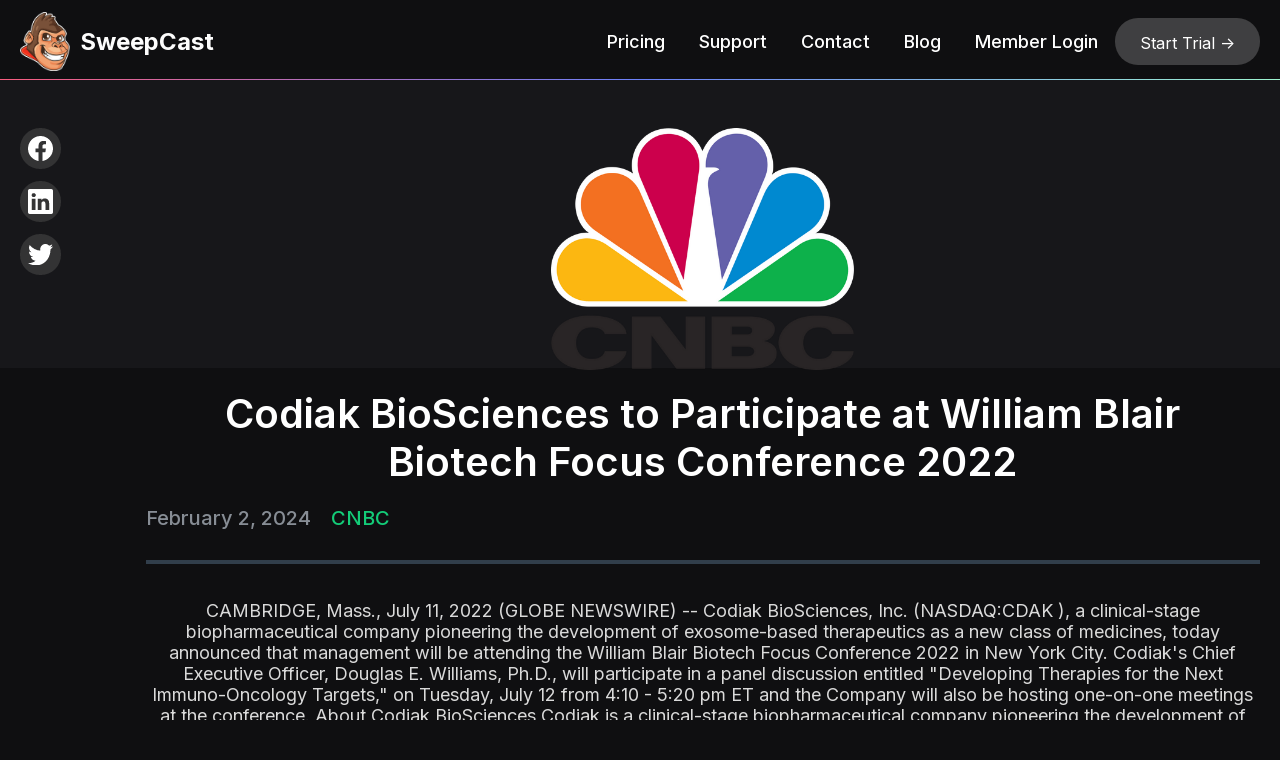

--- FILE ---
content_type: text/html; charset=utf-8
request_url: https://www.sweepcast.com/post/codiak-biosciences-to-participate-at-william-blair-biotech-focus-conference-2022
body_size: 4643
content:
<!DOCTYPE html><!-- Last Published: Sat Feb 03 2024 03:44:01 GMT+0000 (Coordinated Universal Time) --><html data-wf-domain="www.sweepcast.com" data-wf-page="65bdb525c34a1734a4c3695d" data-wf-site="5ff0920b559a42afada73f05" data-wf-collection="65bdb525c34a1734a4c369b7" data-wf-item-slug="codiak-biosciences-to-participate-at-william-blair-biotech-focus-conference-2022"><head><meta charset="utf-8"/><title>Codiak BioSciences to Participate at William Blair Biotech Focus Conference 2022</title><meta content="" name="description"/><meta content="Codiak BioSciences to Participate at William Blair Biotech Focus Conference 2022" property="og:title"/><meta content="" property="og:description"/><meta content="https://cdn.prod.website-files.com/5ff0920b650740b09762591c/62c5ac85d915347b15c2071a_1200px-CNBC_logo.svg.png" property="og:image"/><meta content="Codiak BioSciences to Participate at William Blair Biotech Focus Conference 2022" property="twitter:title"/><meta content="" property="twitter:description"/><meta content="https://cdn.prod.website-files.com/5ff0920b650740b09762591c/62c5ac85d915347b15c2071a_1200px-CNBC_logo.svg.png" property="twitter:image"/><meta property="og:type" content="website"/><meta content="summary_large_image" name="twitter:card"/><meta content="width=device-width, initial-scale=1" name="viewport"/><meta content="google-site-verification=Tt1kRe93TXq7UVpNJilK7-FC0QJwZcYxi_rc9idJWXA" name="google-site-verification"/><link href="https://assets-global.website-files.com/5ff0920b559a42afada73f05/css/sweep-cast.webflow.b41855894.css" rel="stylesheet" type="text/css"/><link href="https://fonts.googleapis.com" rel="preconnect"/><link href="https://fonts.gstatic.com" rel="preconnect" crossorigin="anonymous"/><script src="https://ajax.googleapis.com/ajax/libs/webfont/1.6.26/webfont.js" type="text/javascript"></script><script type="text/javascript">WebFont.load({  google: {    families: ["Changa One:400,400italic","Oswald:200,300,400,500,600,700","Inter:100,200,300,regular,500,600,700,800,900","Roboto:100,300,regular,500","Karla:300,regular,500"]  }});</script><script type="text/javascript">!function(o,c){var n=c.documentElement,t=" w-mod-";n.className+=t+"js",("ontouchstart"in o||o.DocumentTouch&&c instanceof DocumentTouch)&&(n.className+=t+"touch")}(window,document);</script><link href="https://cdn.prod.website-files.com/5ff0920b559a42afada73f05/5ff0920b6507408ac36259c8_Favicon.png" rel="shortcut icon" type="image/x-icon"/><link href="https://cdn.prod.website-files.com/5ff0920b559a42afada73f05/5ff0920b65074061c56259c9_Webclip.png" rel="apple-touch-icon"/><script async="" src="https://www.googletagmanager.com/gtag/js?id=UA-166102847-1"></script><script type="text/javascript">window.dataLayer = window.dataLayer || [];function gtag(){dataLayer.push(arguments);}gtag('js', new Date());gtag('config', 'UA-166102847-1', {'anonymize_ip': false, 'optimize_id': 'OPT-5BFG9VB'});</script><script type="text/javascript">!function(f,b,e,v,n,t,s){if(f.fbq)return;n=f.fbq=function(){n.callMethod?n.callMethod.apply(n,arguments):n.queue.push(arguments)};if(!f._fbq)f._fbq=n;n.push=n;n.loaded=!0;n.version='2.0';n.agent='plwebflow';n.queue=[];t=b.createElement(e);t.async=!0;t.src=v;s=b.getElementsByTagName(e)[0];s.parentNode.insertBefore(t,s)}(window,document,'script','https://connect.facebook.net/en_US/fbevents.js');fbq('init', '1098629957238120');fbq('track', 'PageView');</script><meta name="facebook-domain-verification" content="7z03jdcubcb8lkgqbc1t9q1w0pi9co" />
<!-- Global site tag (gtag.js) - Google Analytics -->
<script async src="https://www.googletagmanager.com/gtag/js?id=UA-166102847-1"></script>
<script>
  window.dataLayer = window.dataLayer || [];
  function gtag(){dataLayer.push(arguments);}
  gtag('js', new Date());

  gtag('config', 'UA-166102847-1');
</script>

<script src="https://js.chargebee.com/v2/chargebee.js" data-cb-site="sweepcast" data-cb-fbq-enabled="true" data-cb-ga-enabled="true"></script>

<!-- Google Tag Manager -->
<script>(function(w,d,s,l,i){w[l]=w[l]||[];w[l].push({'gtm.start':
new Date().getTime(),event:'gtm.js'});var f=d.getElementsByTagName(s)[0],
j=d.createElement(s),dl=l!='dataLayer'?'&l='+l:'';j.async=true;j.src=
'https://www.googletagmanager.com/gtm.js?id='+i+dl;f.parentNode.insertBefore(j,f);
})(window,document,'script','dataLayer','GTM-5LJSMFX');</script>
<!-- End Google Tag Manager -->

</head><body><div class="wrapper"><div data-collapse="small" data-animation="default" data-duration="400" data-easing="ease" data-easing2="ease" role="banner" class="fixed-nav w-nav"><div class="container nav-container w-container"><a href="/" class="brand w-nav-brand"><img src="https://cdn.prod.website-files.com/5ff0920b559a42afada73f05/5ff0a6916f3b7da81c519bb5_SweepCast_Icon3.png" sizes="(max-width: 479px) 50px, (max-width: 1279px) 56px, 50px" srcset="https://assets-global.website-files.com/5ff0920b559a42afada73f05/5ff0a6916f3b7da81c519bb5_SweepCast_Icon3-p-500.png 500w, https://assets-global.website-files.com/5ff0920b559a42afada73f05/5ff0a6916f3b7da81c519bb5_SweepCast_Icon3-p-800.png 800w, https://assets-global.website-files.com/5ff0920b559a42afada73f05/5ff0a6916f3b7da81c519bb5_SweepCast_Icon3.png 1032w" width="56" alt="" class="nav-logo"/><div class="text-block-2">SweepCast</div></a><nav role="navigation" class="nav-menu w-nav-menu"><div class="nav-cta-button"><a href="#" class="button grey small hide w-inline-block"><div class="nav-link-text">Start Trial</div><img src="https://cdn.prod.website-files.com/5ff0920b559a42afada73f05/5ff0920b65074054a962595f_arrow-right-white-icon.svg" loading="lazy" alt="" class="button-icon"/></a><a href="/pricing" class="nav-link w-inline-block"><div class="nav-link-text">Pricing</div></a><a href="https://help.sweepcast.com" class="nav-link w-inline-block"><div class="nav-link-text">Support</div></a><a href="/contact" class="nav-link w-inline-block"><div class="nav-link-text">Contact</div></a><a href="/blog" class="nav-link w-inline-block"><div class="nav-link-text">Blog</div></a><a href="https://sweepcast.app/home" target="_blank" class="nav-link w-inline-block"><div class="nav-link-text">Member Login</div></a></div><div class="html-embed-4 w-embed"><html>
<head>
<style>

.button-2 {
  border: none;
  color: white;
  width: 100%;
  text-align: center;
  padding: 17px 35px;
  text-align: center;
  text-decoration: none;
  display: inline-block;
  font-size: 18px;
  cursor: pointer;
  border: 2px solid #fff;
  border-radius: 25px;
  background-color: none;
  }
  
  @media only screen and (max-width: 600px) {

.button-2 {
  border: none;
  color: white;
  width: 100%;
  text-align: center;
  padding: 12px 25px;
  text-align: center;
  text-decoration: none;
  display: inline-block;
  font-size: 14px;
  cursor: pointer;
  border: 2px solid #fff;
  border-radius: 25px;
  background-color: #fff;
  }

.button-2: hover {
background-color: #3ada91;
border: 2px solid #3ada91;
color: white;
}

  }

</style>
</head>
<body>

<a href = "javascript:void(0)" data-cb-type = "checkout" data-cb-plan-id = "10for18" class="button grey small">Start Trial -></a>

</body>
</html></div></nav><div class="menu-button w-nav-button"><img src="https://cdn.prod.website-files.com/5ff0920b559a42afada73f05/5ff0920b650740744c625955_menu-icon-white.svg" loading="lazy" alt=""/></div></div><div class="nav-gradient-container"><div class="gradient-line thin"></div></div></div><div class="section-hero"><div class="container"><div class="w-layout-grid grid-10"><div id="w-node-_01b1af0d-2664-13c9-4cbf-c31b7ef297ad-a4c3695d" class="content"><div style="-webkit-transform:translate3d(0, 0, 0) scale3d(0.95, 0.95, 1) rotateX(0) rotateY(0) rotateZ(0) skew(0, 0);-moz-transform:translate3d(0, 0, 0) scale3d(0.95, 0.95, 1) rotateX(0) rotateY(0) rotateZ(0) skew(0, 0);-ms-transform:translate3d(0, 0, 0) scale3d(0.95, 0.95, 1) rotateX(0) rotateY(0) rotateZ(0) skew(0, 0);transform:translate3d(0, 0, 0) scale3d(0.95, 0.95, 1) rotateX(0) rotateY(0) rotateZ(0) skew(0, 0);opacity:0" class="social-icons"><a href="#" class="social-icon-holder w-inline-block"><div class="social-icon-background"></div><img src="https://cdn.prod.website-files.com/5ff0920b559a42afada73f05/5ff0920b6507409b06625997_facebook.svg" loading="lazy" alt="" class="social-icon small"/></a><a href="#" class="social-icon-holder w-inline-block"><div class="social-icon-background"></div><img src="https://cdn.prod.website-files.com/5ff0920b559a42afada73f05/5ff0920b650740ba9262599e_linkedin.svg" loading="lazy" alt="" class="social-icon small"/></a><a href="#" class="social-icon-holder w-inline-block"><div class="social-icon-background"></div><img src="https://cdn.prod.website-files.com/5ff0920b559a42afada73f05/5ff0920b65074078ed62599d_twitter.svg" loading="lazy" alt="" class="social-icon small"/></a></div></div><div id="w-node-_5a9dcdcc-a65c-410f-3172-0db9f8325a18-a4c3695d" class="content"><div class="w-layout-grid grid-6-col gap-30"><div id="w-node-_5a9dcdcc-a65c-410f-3172-0db9f8325a1a-a4c3695d" class="content"><img loading="lazy" width="303" style="-webkit-transform:translate3d(0, -50PX, 0) scale3d(1, 1, 1) rotateX(0) rotateY(0) rotateZ(0) skew(0, 0);-moz-transform:translate3d(0, -50PX, 0) scale3d(1, 1, 1) rotateX(0) rotateY(0) rotateZ(0) skew(0, 0);-ms-transform:translate3d(0, -50PX, 0) scale3d(1, 1, 1) rotateX(0) rotateY(0) rotateZ(0) skew(0, 0);transform:translate3d(0, -50PX, 0) scale3d(1, 1, 1) rotateX(0) rotateY(0) rotateZ(0) skew(0, 0);opacity:0" src="https://cdn.prod.website-files.com/5ff0920b650740b09762591c/62c5ac85d915347b15c2071a_1200px-CNBC_logo.svg.png" alt="" sizes="(max-width: 479px) 92vw, (max-width: 767px) 37vw, (max-width: 1279px) 31vw, (max-width: 1439px) 402.65625px, 456px" srcset="https://cdn.prod.website-files.com/5ff0920b650740b09762591c/62c5ac85d915347b15c2071a_1200px-CNBC_logo.svg-p-500.png 500w, https://cdn.prod.website-files.com/5ff0920b650740b09762591c/62c5ac85d915347b15c2071a_1200px-CNBC_logo.svg-p-800.png 800w, https://cdn.prod.website-files.com/5ff0920b650740b09762591c/62c5ac85d915347b15c2071a_1200px-CNBC_logo.svg-p-1080.png 1080w, https://cdn.prod.website-files.com/5ff0920b650740b09762591c/62c5ac85d915347b15c2071a_1200px-CNBC_logo.svg.png 1200w" class="post-image-details"/><h1 data-w-id="5a9dcdcc-a65c-410f-3172-0db9f8325a1c" style="opacity:0" class="heading-display">Codiak BioSciences to Participate at William Blair Biotech Focus Conference 2022</h1><div style="opacity:0;-webkit-transform:translate3d(0, 100%, 0) scale3d(1, 1, 1) rotateX(0) rotateY(0) rotateZ(0) skew(0, 0);-moz-transform:translate3d(0, 100%, 0) scale3d(1, 1, 1) rotateX(0) rotateY(0) rotateZ(0) skew(0, 0);-ms-transform:translate3d(0, 100%, 0) scale3d(1, 1, 1) rotateX(0) rotateY(0) rotateZ(0) skew(0, 0);transform:translate3d(0, 100%, 0) scale3d(1, 1, 1) rotateX(0) rotateY(0) rotateZ(0) skew(0, 0)" class="featured-blog-sub-content"><h6 class="blog-item-date">February 2, 2024</h6><h6 class="blog-item-category">CNBC</h6></div><div style="width:0%" class="horizontal-line post-details"></div></div><div id="w-node-_5a9dcdcc-a65c-410f-3172-0db9f8325a21-a4c3695d" class="content"><div class="content-details w-richtext">CAMBRIDGE, Mass., July 11, 2022 (GLOBE NEWSWIRE) -- Codiak BioSciences, Inc. (NASDAQ:CDAK ), a clinical-stage biopharmaceutical company pioneering the development of exosome-based therapeutics as a new class of medicines, today announced that management will be attending the William Blair Biotech Focus Conference 2022 in New York City. Codiak's Chief Executive Officer, Douglas E. Williams, Ph.D., will participate in a panel discussion entitled "Developing Therapies for the Next Immuno-Oncology Targets," on Tuesday, July 12 from 4:10 - 5:20 pm ET and the Company will also be hosting one-on-one meetings at the conference.

About Codiak BioSciences

Codiak is a clinical-stage biopharmaceutical company pioneering the development of exosome-based therapeutics, a new class of medicines with the potential to transform the treatment of a wide spectrum of diseases with ...

Full story available on Benzinga.com</div></div></div></div></div></div><div style="-webkit-transform:translate3d(0, -100%, 0) scale3d(1, 1, 1) rotateX(0) rotateY(0) rotateZ(0) skew(0, 0);-moz-transform:translate3d(0, -100%, 0) scale3d(1, 1, 1) rotateX(0) rotateY(0) rotateZ(0) skew(0, 0);-ms-transform:translate3d(0, -100%, 0) scale3d(1, 1, 1) rotateX(0) rotateY(0) rotateZ(0) skew(0, 0);transform:translate3d(0, -100%, 0) scale3d(1, 1, 1) rotateX(0) rotateY(0) rotateZ(0) skew(0, 0)" class="post-details-section-bg"></div></div><div class="footer"><div class="gradient-line"></div><div class="container w-container"><div class="footer-flex-container"><div class="footer-flex-first"><a href="#" class="footer-logo-link w-inline-block"><img src="https://cdn.prod.website-files.com/5ff0920b559a42afada73f05/5ff0a6916f3b7da81c519bb5_SweepCast_Icon3.png" sizes="50px" srcset="https://assets-global.website-files.com/5ff0920b559a42afada73f05/5ff0a6916f3b7da81c519bb5_SweepCast_Icon3-p-500.png 500w, https://assets-global.website-files.com/5ff0920b559a42afada73f05/5ff0a6916f3b7da81c519bb5_SweepCast_Icon3-p-800.png 800w, https://assets-global.website-files.com/5ff0920b559a42afada73f05/5ff0a6916f3b7da81c519bb5_SweepCast_Icon3.png 1032w" alt="" class="footer-image"/><div class="text-block-2">SweepCast</div></a><div class="grey-text">Simplest Unusual Options Activity Platform for traders. SweepCast can be used for swing or day traders who are looking to get insights on where Smart money is flowing, sign up today. </div></div><div class="footer-flex-content"><div class="grey-text footer-heading">Explorer</div><ul role="list" class="w-list-unstyled"><li><a href="/pricing" class="link w-inline-block"><div>Pricing</div><div class="link-underline"></div></a></li><li><a href="/change-log" class="link w-inline-block"><div>Coming Soon</div><div class="link-underline"></div></a></li><li><a href="https://sweepcast.app/home" class="link w-inline-block"><div>Member Login</div><div class="link-underline"></div></a></li></ul></div><div class="footer-flex-content"><div class="grey-text footer-heading">Legal</div><ul role="list" class="w-list-unstyled"><li><a href="/privacy" class="link w-inline-block"><div>Terms &amp; Privacy</div><div class="link-underline"></div></a></li></ul></div><div class="footer-flex-content"><div class="grey-text footer-heading">Company</div><ul role="list" class="w-list-unstyled"><li><a href="/contact" class="link w-inline-block"><div>Contact</div><div class="link-underline"></div></a></li><li><a href="/blog" class="link w-inline-block"><div>Blog</div><div class="link-underline"></div></a></li></ul></div></div></div></div></div><div class="preloader"><div class="preloader-content"><div class="preloader-line"><div class="preloader-gradient"></div></div><div class="div-block"><div class="w-layout-grid grid-12"><div class="div-block-2"><img src="https://cdn.prod.website-files.com/5ff0920b559a42afada73f05/5ff0a6916f3b7da81c519bb5_SweepCast_Icon3.png" loading="lazy" srcset="https://assets-global.website-files.com/5ff0920b559a42afada73f05/5ff0a6916f3b7da81c519bb5_SweepCast_Icon3-p-500.png 500w, https://assets-global.website-files.com/5ff0920b559a42afada73f05/5ff0a6916f3b7da81c519bb5_SweepCast_Icon3-p-800.png 800w, https://assets-global.website-files.com/5ff0920b559a42afada73f05/5ff0a6916f3b7da81c519bb5_SweepCast_Icon3.png 1032w" sizes="100vw" alt="" class="image-101 div-block-2"/></div><div id="w-node-_3a0b7d13-ea86-c41a-b8b1-70bdfbea8d6e-f26be28d"><div class="text-block">SweepCast</div></div></div></div></div></div><script src="https://d3e54v103j8qbb.cloudfront.net/js/jquery-3.5.1.min.dc5e7f18c8.js?site=5ff0920b559a42afada73f05" type="text/javascript" integrity="sha256-9/aliU8dGd2tb6OSsuzixeV4y/faTqgFtohetphbbj0=" crossorigin="anonymous"></script><script src="https://assets-global.website-files.com/5ff0920b559a42afada73f05/js/webflow.f911a4e78.js" type="text/javascript"></script><script type="text/javascript">window.$crisp=[];window.CRISP_WEBSITE_ID="f1496ff1-b3a1-49a2-98f5-2b29d47a3f8e";(function(){d=document;s=d.createElement("script");s.src="https://client.crisp.chat/l.js";s.async=1;d.getElementsByTagName("head")[0].appendChild(s);})();</script></body></html>

--- FILE ---
content_type: text/html
request_url: https://js.chargebee.com/assets/cbjs-2026.01.22-08.24/v2/master.html?site=sweepcast&env=production
body_size: -2355
content:
<!DOCTYPE html>
<html>
  <head>
    <meta charset="UTF-8">
    <title>Chargebee</title>
  <script nonce="gfIGYVsgidBCXoygV7OlCzPZ" type="text/javascript" src="https://js.chargebee.com/assets/cbjs-2026.01.22-08.24/v2/master-90e0d8b8f0102f0be793.js"></script><script nonce="gfIGYVsgidBCXoygV7OlCzPZ">window._hp_csp_nonce = "gfIGYVsgidBCXoygV7OlCzPZ"</script>
</head>
  <body>
  </body>
</html>

--- FILE ---
content_type: text/css
request_url: https://assets-global.website-files.com/5ff0920b559a42afada73f05/css/sweep-cast.webflow.b41855894.css
body_size: 19262
content:
html {
  -ms-text-size-adjust: 100%;
  -webkit-text-size-adjust: 100%;
  font-family: sans-serif;
}

body {
  margin: 0;
}

article, aside, details, figcaption, figure, footer, header, hgroup, main, menu, nav, section, summary {
  display: block;
}

audio, canvas, progress, video {
  vertical-align: baseline;
  display: inline-block;
}

audio:not([controls]) {
  height: 0;
  display: none;
}

[hidden], template {
  display: none;
}

a {
  background-color: rgba(0, 0, 0, 0);
}

a:active, a:hover {
  outline: 0;
}

abbr[title] {
  border-bottom: 1px dotted;
}

b, strong {
  font-weight: bold;
}

dfn {
  font-style: italic;
}

h1 {
  margin: .67em 0;
  font-size: 2em;
}

mark {
  color: #000;
  background: #ff0;
}

small {
  font-size: 80%;
}

sub, sup {
  vertical-align: baseline;
  font-size: 75%;
  line-height: 0;
  position: relative;
}

sup {
  top: -.5em;
}

sub {
  bottom: -.25em;
}

img {
  border: 0;
}

svg:not(:root) {
  overflow: hidden;
}

figure {
  margin: 1em 40px;
}

hr {
  box-sizing: content-box;
  height: 0;
}

pre {
  overflow: auto;
}

code, kbd, pre, samp {
  font-family: monospace;
  font-size: 1em;
}

button, input, optgroup, select, textarea {
  color: inherit;
  font: inherit;
  margin: 0;
}

button {
  overflow: visible;
}

button, select {
  text-transform: none;
}

button, html input[type="button"], input[type="reset"] {
  -webkit-appearance: button;
  cursor: pointer;
}

button[disabled], html input[disabled] {
  cursor: default;
}

button::-moz-focus-inner, input::-moz-focus-inner {
  border: 0;
  padding: 0;
}

input {
  line-height: normal;
}

input[type="checkbox"], input[type="radio"] {
  box-sizing: border-box;
  padding: 0;
}

input[type="number"]::-webkit-inner-spin-button, input[type="number"]::-webkit-outer-spin-button {
  height: auto;
}

input[type="search"] {
  -webkit-appearance: none;
}

input[type="search"]::-webkit-search-cancel-button, input[type="search"]::-webkit-search-decoration {
  -webkit-appearance: none;
}

fieldset {
  border: 1px solid silver;
  margin: 0 2px;
  padding: .35em .625em .75em;
}

legend {
  border: 0;
  padding: 0;
}

textarea {
  overflow: auto;
}

optgroup {
  font-weight: bold;
}

table {
  border-collapse: collapse;
  border-spacing: 0;
}

td, th {
  padding: 0;
}

@font-face {
  font-family: webflow-icons;
  src: url("[data-uri]") format("truetype");
  font-weight: normal;
  font-style: normal;
}

[class^="w-icon-"], [class*=" w-icon-"] {
  speak: none;
  font-variant: normal;
  text-transform: none;
  -webkit-font-smoothing: antialiased;
  -moz-osx-font-smoothing: grayscale;
  font-style: normal;
  font-weight: normal;
  line-height: 1;
  font-family: webflow-icons !important;
}

.w-icon-slider-right:before {
  content: "";
}

.w-icon-slider-left:before {
  content: "";
}

.w-icon-nav-menu:before {
  content: "";
}

.w-icon-arrow-down:before, .w-icon-dropdown-toggle:before {
  content: "";
}

.w-icon-file-upload-remove:before {
  content: "";
}

.w-icon-file-upload-icon:before {
  content: "";
}

* {
  box-sizing: border-box;
}

html {
  height: 100%;
}

body {
  min-height: 100%;
  color: #333;
  background-color: #fff;
  margin: 0;
  font-family: Arial, sans-serif;
  font-size: 14px;
  line-height: 20px;
}

img {
  max-width: 100%;
  vertical-align: middle;
  display: inline-block;
}

html.w-mod-touch * {
  background-attachment: scroll !important;
}

.w-block {
  display: block;
}

.w-inline-block {
  max-width: 100%;
  display: inline-block;
}

.w-clearfix:before, .w-clearfix:after {
  content: " ";
  grid-area: 1 / 1 / 2 / 2;
  display: table;
}

.w-clearfix:after {
  clear: both;
}

.w-hidden {
  display: none;
}

.w-button {
  color: #fff;
  line-height: inherit;
  cursor: pointer;
  background-color: #3898ec;
  border: 0;
  border-radius: 0;
  padding: 9px 15px;
  text-decoration: none;
  display: inline-block;
}

input.w-button {
  -webkit-appearance: button;
}

html[data-w-dynpage] [data-w-cloak] {
  color: rgba(0, 0, 0, 0) !important;
}

.w-code-block {
  margin: unset;
}

.w-webflow-badge, .w-webflow-badge * {
  z-index: auto;
  visibility: visible;
  box-sizing: border-box;
  width: auto;
  height: auto;
  max-height: none;
  max-width: none;
  min-height: 0;
  min-width: 0;
  float: none;
  clear: none;
  box-shadow: none;
  opacity: 1;
  direction: ltr;
  font-family: inherit;
  font-weight: inherit;
  color: inherit;
  font-size: inherit;
  line-height: inherit;
  font-style: inherit;
  font-variant: inherit;
  text-align: inherit;
  letter-spacing: inherit;
  -webkit-text-decoration: inherit;
  text-decoration: inherit;
  text-indent: 0;
  text-transform: inherit;
  text-shadow: none;
  font-smoothing: auto;
  vertical-align: baseline;
  cursor: inherit;
  white-space: inherit;
  word-break: normal;
  word-spacing: normal;
  word-wrap: normal;
  background: none;
  border: 0 rgba(0, 0, 0, 0);
  border-radius: 0;
  margin: 0;
  padding: 0;
  list-style-type: disc;
  transition: none;
  display: block;
  position: static;
  top: auto;
  bottom: auto;
  left: auto;
  right: auto;
  overflow: visible;
  transform: none;
}

.w-webflow-badge {
  white-space: nowrap;
  cursor: pointer;
  box-shadow: 0 0 0 1px rgba(0, 0, 0, .1), 0 1px 3px rgba(0, 0, 0, .1);
  visibility: visible !important;
  z-index: 2147483647 !important;
  color: #aaadb0 !important;
  opacity: 1 !important;
  width: auto !important;
  height: auto !important;
  background-color: #fff !important;
  border-radius: 3px !important;
  margin: 0 !important;
  padding: 6px !important;
  font-size: 12px !important;
  line-height: 14px !important;
  text-decoration: none !important;
  display: inline-block !important;
  position: fixed !important;
  top: auto !important;
  bottom: 12px !important;
  left: auto !important;
  right: 12px !important;
  overflow: visible !important;
  transform: none !important;
}

.w-webflow-badge > img {
  visibility: visible !important;
  opacity: 1 !important;
  vertical-align: middle !important;
  display: inline-block !important;
}

h1, h2, h3, h4, h5, h6 {
  margin-bottom: 10px;
  font-weight: bold;
}

h1 {
  margin-top: 20px;
  font-size: 38px;
  line-height: 44px;
}

h2 {
  margin-top: 20px;
  font-size: 32px;
  line-height: 36px;
}

h3 {
  margin-top: 20px;
  font-size: 24px;
  line-height: 30px;
}

h4 {
  margin-top: 10px;
  font-size: 18px;
  line-height: 24px;
}

h5 {
  margin-top: 10px;
  font-size: 14px;
  line-height: 20px;
}

h6 {
  margin-top: 10px;
  font-size: 12px;
  line-height: 18px;
}

p {
  margin-top: 0;
  margin-bottom: 10px;
}

blockquote {
  border-left: 5px solid #e2e2e2;
  margin: 0 0 10px;
  padding: 10px 20px;
  font-size: 18px;
  line-height: 22px;
}

figure {
  margin: 0 0 10px;
}

figcaption {
  text-align: center;
  margin-top: 5px;
}

ul, ol {
  margin-top: 0;
  margin-bottom: 10px;
  padding-left: 40px;
}

.w-list-unstyled {
  padding-left: 0;
  list-style: none;
}

.w-embed:before, .w-embed:after {
  content: " ";
  grid-area: 1 / 1 / 2 / 2;
  display: table;
}

.w-embed:after {
  clear: both;
}

.w-video {
  width: 100%;
  padding: 0;
  position: relative;
}

.w-video iframe, .w-video object, .w-video embed {
  width: 100%;
  height: 100%;
  border: none;
  position: absolute;
  top: 0;
  left: 0;
}

fieldset {
  border: 0;
  margin: 0;
  padding: 0;
}

button, [type="button"], [type="reset"] {
  cursor: pointer;
  -webkit-appearance: button;
  border: 0;
}

.w-form {
  margin: 0 0 15px;
}

.w-form-done {
  text-align: center;
  background-color: #ddd;
  padding: 20px;
  display: none;
}

.w-form-fail {
  background-color: #ffdede;
  margin-top: 10px;
  padding: 10px;
  display: none;
}

label {
  margin-bottom: 5px;
  font-weight: bold;
  display: block;
}

.w-input, .w-select {
  width: 100%;
  height: 38px;
  color: #333;
  vertical-align: middle;
  background-color: #fff;
  border: 1px solid #ccc;
  margin-bottom: 10px;
  padding: 8px 12px;
  font-size: 14px;
  line-height: 1.42857;
  display: block;
}

.w-input:-moz-placeholder, .w-select:-moz-placeholder {
  color: #999;
}

.w-input::-moz-placeholder, .w-select::-moz-placeholder {
  color: #999;
  opacity: 1;
}

.w-input::-webkit-input-placeholder, .w-select::-webkit-input-placeholder {
  color: #999;
}

.w-input:focus, .w-select:focus {
  border-color: #3898ec;
  outline: 0;
}

.w-input[disabled], .w-select[disabled], .w-input[readonly], .w-select[readonly], fieldset[disabled] .w-input, fieldset[disabled] .w-select {
  cursor: not-allowed;
}

.w-input[disabled]:not(.w-input-disabled), .w-select[disabled]:not(.w-input-disabled), .w-input[readonly], .w-select[readonly], fieldset[disabled]:not(.w-input-disabled) .w-input, fieldset[disabled]:not(.w-input-disabled) .w-select {
  background-color: #eee;
}

textarea.w-input, textarea.w-select {
  height: auto;
}

.w-select {
  background-color: #f3f3f3;
}

.w-select[multiple] {
  height: auto;
}

.w-form-label {
  cursor: pointer;
  margin-bottom: 0;
  font-weight: normal;
  display: inline-block;
}

.w-radio {
  margin-bottom: 5px;
  padding-left: 20px;
  display: block;
}

.w-radio:before, .w-radio:after {
  content: " ";
  grid-area: 1 / 1 / 2 / 2;
  display: table;
}

.w-radio:after {
  clear: both;
}

.w-radio-input {
  float: left;
  margin: 3px 0 0 -20px;
  line-height: normal;
}

.w-file-upload {
  margin-bottom: 10px;
  display: block;
}

.w-file-upload-input {
  width: .1px;
  height: .1px;
  opacity: 0;
  z-index: -100;
  position: absolute;
  overflow: hidden;
}

.w-file-upload-default, .w-file-upload-uploading, .w-file-upload-success {
  color: #333;
  display: inline-block;
}

.w-file-upload-error {
  margin-top: 10px;
  display: block;
}

.w-file-upload-default.w-hidden, .w-file-upload-uploading.w-hidden, .w-file-upload-error.w-hidden, .w-file-upload-success.w-hidden {
  display: none;
}

.w-file-upload-uploading-btn {
  cursor: pointer;
  background-color: #fafafa;
  border: 1px solid #ccc;
  margin: 0;
  padding: 8px 12px;
  font-size: 14px;
  font-weight: normal;
  display: flex;
}

.w-file-upload-file {
  background-color: #fafafa;
  border: 1px solid #ccc;
  flex-grow: 1;
  justify-content: space-between;
  margin: 0;
  padding: 8px 9px 8px 11px;
  display: flex;
}

.w-file-upload-file-name {
  font-size: 14px;
  font-weight: normal;
  display: block;
}

.w-file-remove-link {
  width: auto;
  height: auto;
  cursor: pointer;
  margin-top: 3px;
  margin-left: 10px;
  padding: 3px;
  display: block;
}

.w-icon-file-upload-remove {
  margin: auto;
  font-size: 10px;
}

.w-file-upload-error-msg {
  color: #ea384c;
  padding: 2px 0;
  display: inline-block;
}

.w-file-upload-info {
  padding: 0 12px;
  line-height: 38px;
  display: inline-block;
}

.w-file-upload-label {
  cursor: pointer;
  background-color: #fafafa;
  border: 1px solid #ccc;
  margin: 0;
  padding: 8px 12px;
  font-size: 14px;
  font-weight: normal;
  display: inline-block;
}

.w-icon-file-upload-icon, .w-icon-file-upload-uploading {
  width: 20px;
  margin-right: 8px;
  display: inline-block;
}

.w-icon-file-upload-uploading {
  height: 20px;
}

.w-container {
  max-width: 940px;
  margin-left: auto;
  margin-right: auto;
}

.w-container:before, .w-container:after {
  content: " ";
  grid-area: 1 / 1 / 2 / 2;
  display: table;
}

.w-container:after {
  clear: both;
}

.w-container .w-row {
  margin-left: -10px;
  margin-right: -10px;
}

.w-row:before, .w-row:after {
  content: " ";
  grid-area: 1 / 1 / 2 / 2;
  display: table;
}

.w-row:after {
  clear: both;
}

.w-row .w-row {
  margin-left: 0;
  margin-right: 0;
}

.w-col {
  float: left;
  width: 100%;
  min-height: 1px;
  padding-left: 10px;
  padding-right: 10px;
  position: relative;
}

.w-col .w-col {
  padding-left: 0;
  padding-right: 0;
}

.w-col-1 {
  width: 8.33333%;
}

.w-col-2 {
  width: 16.6667%;
}

.w-col-3 {
  width: 25%;
}

.w-col-4 {
  width: 33.3333%;
}

.w-col-5 {
  width: 41.6667%;
}

.w-col-6 {
  width: 50%;
}

.w-col-7 {
  width: 58.3333%;
}

.w-col-8 {
  width: 66.6667%;
}

.w-col-9 {
  width: 75%;
}

.w-col-10 {
  width: 83.3333%;
}

.w-col-11 {
  width: 91.6667%;
}

.w-col-12 {
  width: 100%;
}

.w-hidden-main {
  display: none !important;
}

@media screen and (max-width: 991px) {
  .w-container {
    max-width: 728px;
  }

  .w-hidden-main {
    display: inherit !important;
  }

  .w-hidden-medium {
    display: none !important;
  }

  .w-col-medium-1 {
    width: 8.33333%;
  }

  .w-col-medium-2 {
    width: 16.6667%;
  }

  .w-col-medium-3 {
    width: 25%;
  }

  .w-col-medium-4 {
    width: 33.3333%;
  }

  .w-col-medium-5 {
    width: 41.6667%;
  }

  .w-col-medium-6 {
    width: 50%;
  }

  .w-col-medium-7 {
    width: 58.3333%;
  }

  .w-col-medium-8 {
    width: 66.6667%;
  }

  .w-col-medium-9 {
    width: 75%;
  }

  .w-col-medium-10 {
    width: 83.3333%;
  }

  .w-col-medium-11 {
    width: 91.6667%;
  }

  .w-col-medium-12 {
    width: 100%;
  }

  .w-col-stack {
    width: 100%;
    left: auto;
    right: auto;
  }
}

@media screen and (max-width: 767px) {
  .w-hidden-main, .w-hidden-medium {
    display: inherit !important;
  }

  .w-hidden-small {
    display: none !important;
  }

  .w-row, .w-container .w-row {
    margin-left: 0;
    margin-right: 0;
  }

  .w-col {
    width: 100%;
    left: auto;
    right: auto;
  }

  .w-col-small-1 {
    width: 8.33333%;
  }

  .w-col-small-2 {
    width: 16.6667%;
  }

  .w-col-small-3 {
    width: 25%;
  }

  .w-col-small-4 {
    width: 33.3333%;
  }

  .w-col-small-5 {
    width: 41.6667%;
  }

  .w-col-small-6 {
    width: 50%;
  }

  .w-col-small-7 {
    width: 58.3333%;
  }

  .w-col-small-8 {
    width: 66.6667%;
  }

  .w-col-small-9 {
    width: 75%;
  }

  .w-col-small-10 {
    width: 83.3333%;
  }

  .w-col-small-11 {
    width: 91.6667%;
  }

  .w-col-small-12 {
    width: 100%;
  }
}

@media screen and (max-width: 479px) {
  .w-container {
    max-width: none;
  }

  .w-hidden-main, .w-hidden-medium, .w-hidden-small {
    display: inherit !important;
  }

  .w-hidden-tiny {
    display: none !important;
  }

  .w-col {
    width: 100%;
  }

  .w-col-tiny-1 {
    width: 8.33333%;
  }

  .w-col-tiny-2 {
    width: 16.6667%;
  }

  .w-col-tiny-3 {
    width: 25%;
  }

  .w-col-tiny-4 {
    width: 33.3333%;
  }

  .w-col-tiny-5 {
    width: 41.6667%;
  }

  .w-col-tiny-6 {
    width: 50%;
  }

  .w-col-tiny-7 {
    width: 58.3333%;
  }

  .w-col-tiny-8 {
    width: 66.6667%;
  }

  .w-col-tiny-9 {
    width: 75%;
  }

  .w-col-tiny-10 {
    width: 83.3333%;
  }

  .w-col-tiny-11 {
    width: 91.6667%;
  }

  .w-col-tiny-12 {
    width: 100%;
  }
}

.w-widget {
  position: relative;
}

.w-widget-map {
  width: 100%;
  height: 400px;
}

.w-widget-map label {
  width: auto;
  display: inline;
}

.w-widget-map img {
  max-width: inherit;
}

.w-widget-map .gm-style-iw {
  text-align: center;
}

.w-widget-map .gm-style-iw > button {
  display: none !important;
}

.w-widget-twitter {
  overflow: hidden;
}

.w-widget-twitter-count-shim {
  vertical-align: top;
  width: 28px;
  height: 20px;
  text-align: center;
  background: #fff;
  border: 1px solid #758696;
  border-radius: 3px;
  display: inline-block;
  position: relative;
}

.w-widget-twitter-count-shim * {
  pointer-events: none;
  -webkit-user-select: none;
  -ms-user-select: none;
  user-select: none;
}

.w-widget-twitter-count-shim .w-widget-twitter-count-inner {
  text-align: center;
  color: #999;
  font-family: serif;
  font-size: 15px;
  line-height: 12px;
  position: relative;
}

.w-widget-twitter-count-shim .w-widget-twitter-count-clear {
  display: block;
  position: relative;
}

.w-widget-twitter-count-shim.w--large {
  width: 36px;
  height: 28px;
}

.w-widget-twitter-count-shim.w--large .w-widget-twitter-count-inner {
  font-size: 18px;
  line-height: 18px;
}

.w-widget-twitter-count-shim:not(.w--vertical) {
  margin-left: 5px;
  margin-right: 8px;
}

.w-widget-twitter-count-shim:not(.w--vertical).w--large {
  margin-left: 6px;
}

.w-widget-twitter-count-shim:not(.w--vertical):before, .w-widget-twitter-count-shim:not(.w--vertical):after {
  content: " ";
  height: 0;
  width: 0;
  pointer-events: none;
  border: solid rgba(0, 0, 0, 0);
  position: absolute;
  top: 50%;
  left: 0;
}

.w-widget-twitter-count-shim:not(.w--vertical):before {
  border-width: 4px;
  border-color: rgba(117, 134, 150, 0) #5d6c7b rgba(117, 134, 150, 0) rgba(117, 134, 150, 0);
  margin-top: -4px;
  margin-left: -9px;
}

.w-widget-twitter-count-shim:not(.w--vertical).w--large:before {
  border-width: 5px;
  margin-top: -5px;
  margin-left: -10px;
}

.w-widget-twitter-count-shim:not(.w--vertical):after {
  border-width: 4px;
  border-color: rgba(255, 255, 255, 0) #fff rgba(255, 255, 255, 0) rgba(255, 255, 255, 0);
  margin-top: -4px;
  margin-left: -8px;
}

.w-widget-twitter-count-shim:not(.w--vertical).w--large:after {
  border-width: 5px;
  margin-top: -5px;
  margin-left: -9px;
}

.w-widget-twitter-count-shim.w--vertical {
  width: 61px;
  height: 33px;
  margin-bottom: 8px;
}

.w-widget-twitter-count-shim.w--vertical:before, .w-widget-twitter-count-shim.w--vertical:after {
  content: " ";
  height: 0;
  width: 0;
  pointer-events: none;
  border: solid rgba(0, 0, 0, 0);
  position: absolute;
  top: 100%;
  left: 50%;
}

.w-widget-twitter-count-shim.w--vertical:before {
  border-width: 5px;
  border-color: #5d6c7b rgba(117, 134, 150, 0) rgba(117, 134, 150, 0);
  margin-left: -5px;
}

.w-widget-twitter-count-shim.w--vertical:after {
  border-width: 4px;
  border-color: #fff rgba(255, 255, 255, 0) rgba(255, 255, 255, 0);
  margin-left: -4px;
}

.w-widget-twitter-count-shim.w--vertical .w-widget-twitter-count-inner {
  font-size: 18px;
  line-height: 22px;
}

.w-widget-twitter-count-shim.w--vertical.w--large {
  width: 76px;
}

.w-background-video {
  height: 500px;
  color: #fff;
  position: relative;
  overflow: hidden;
}

.w-background-video > video {
  width: 100%;
  height: 100%;
  object-fit: cover;
  z-index: -100;
  background-position: 50%;
  background-size: cover;
  margin: auto;
  position: absolute;
  top: -100%;
  bottom: -100%;
  left: -100%;
  right: -100%;
}

.w-background-video > video::-webkit-media-controls-start-playback-button {
  -webkit-appearance: none;
  display: none !important;
}

.w-background-video--control {
  background-color: rgba(0, 0, 0, 0);
  padding: 0;
  position: absolute;
  bottom: 1em;
  right: 1em;
}

.w-background-video--control > [hidden] {
  display: none !important;
}

.w-slider {
  height: 300px;
  text-align: center;
  clear: both;
  -webkit-tap-highlight-color: rgba(0, 0, 0, 0);
  tap-highlight-color: rgba(0, 0, 0, 0);
  background: #ddd;
  position: relative;
}

.w-slider-mask {
  z-index: 1;
  height: 100%;
  white-space: nowrap;
  display: block;
  position: relative;
  left: 0;
  right: 0;
  overflow: hidden;
}

.w-slide {
  vertical-align: top;
  width: 100%;
  height: 100%;
  white-space: normal;
  text-align: left;
  display: inline-block;
  position: relative;
}

.w-slider-nav {
  z-index: 2;
  height: 40px;
  text-align: center;
  -webkit-tap-highlight-color: rgba(0, 0, 0, 0);
  tap-highlight-color: rgba(0, 0, 0, 0);
  margin: auto;
  padding-top: 10px;
  position: absolute;
  top: auto;
  bottom: 0;
  left: 0;
  right: 0;
}

.w-slider-nav.w-round > div {
  border-radius: 100%;
}

.w-slider-nav.w-num > div {
  width: auto;
  height: auto;
  font-size: inherit;
  line-height: inherit;
  padding: .2em .5em;
}

.w-slider-nav.w-shadow > div {
  box-shadow: 0 0 3px rgba(51, 51, 51, .4);
}

.w-slider-nav-invert {
  color: #fff;
}

.w-slider-nav-invert > div {
  background-color: rgba(34, 34, 34, .4);
}

.w-slider-nav-invert > div.w-active {
  background-color: #222;
}

.w-slider-dot {
  width: 1em;
  height: 1em;
  cursor: pointer;
  background-color: rgba(255, 255, 255, .4);
  margin: 0 3px .5em;
  transition: background-color .1s, color .1s;
  display: inline-block;
  position: relative;
}

.w-slider-dot.w-active {
  background-color: #fff;
}

.w-slider-dot:focus {
  outline: none;
  box-shadow: 0 0 0 2px #fff;
}

.w-slider-dot:focus.w-active {
  box-shadow: none;
}

.w-slider-arrow-left, .w-slider-arrow-right {
  width: 80px;
  cursor: pointer;
  color: #fff;
  -webkit-tap-highlight-color: rgba(0, 0, 0, 0);
  tap-highlight-color: rgba(0, 0, 0, 0);
  -webkit-user-select: none;
  -ms-user-select: none;
  user-select: none;
  margin: auto;
  font-size: 40px;
  position: absolute;
  top: 0;
  bottom: 0;
  left: 0;
  right: 0;
  overflow: hidden;
}

.w-slider-arrow-left [class^="w-icon-"], .w-slider-arrow-right [class^="w-icon-"], .w-slider-arrow-left [class*=" w-icon-"], .w-slider-arrow-right [class*=" w-icon-"] {
  position: absolute;
}

.w-slider-arrow-left:focus, .w-slider-arrow-right:focus {
  outline: 0;
}

.w-slider-arrow-left {
  z-index: 3;
  right: auto;
}

.w-slider-arrow-right {
  z-index: 4;
  left: auto;
}

.w-icon-slider-left, .w-icon-slider-right {
  width: 1em;
  height: 1em;
  margin: auto;
  top: 0;
  bottom: 0;
  left: 0;
  right: 0;
}

.w-slider-aria-label {
  clip: rect(0 0 0 0);
  height: 1px;
  width: 1px;
  border: 0;
  margin: -1px;
  padding: 0;
  position: absolute;
  overflow: hidden;
}

.w-slider-force-show {
  display: block !important;
}

.w-dropdown {
  text-align: left;
  z-index: 900;
  margin-left: auto;
  margin-right: auto;
  display: inline-block;
  position: relative;
}

.w-dropdown-btn, .w-dropdown-toggle, .w-dropdown-link {
  vertical-align: top;
  color: #222;
  text-align: left;
  white-space: nowrap;
  margin-left: auto;
  margin-right: auto;
  padding: 20px;
  text-decoration: none;
  position: relative;
}

.w-dropdown-toggle {
  -webkit-user-select: none;
  -ms-user-select: none;
  user-select: none;
  cursor: pointer;
  padding-right: 40px;
  display: inline-block;
}

.w-dropdown-toggle:focus {
  outline: 0;
}

.w-icon-dropdown-toggle {
  width: 1em;
  height: 1em;
  margin: auto 20px auto auto;
  position: absolute;
  top: 0;
  bottom: 0;
  right: 0;
}

.w-dropdown-list {
  min-width: 100%;
  background: #ddd;
  display: none;
  position: absolute;
}

.w-dropdown-list.w--open {
  display: block;
}

.w-dropdown-link {
  color: #222;
  padding: 10px 20px;
  display: block;
}

.w-dropdown-link.w--current {
  color: #0082f3;
}

.w-dropdown-link:focus {
  outline: 0;
}

@media screen and (max-width: 767px) {
  .w-nav-brand {
    padding-left: 10px;
  }
}

.w-lightbox-backdrop {
  cursor: auto;
  letter-spacing: normal;
  text-indent: 0;
  text-shadow: none;
  text-transform: none;
  visibility: visible;
  white-space: normal;
  word-break: normal;
  word-spacing: normal;
  word-wrap: normal;
  color: #fff;
  text-align: center;
  z-index: 2000;
  opacity: 0;
  -webkit-user-select: none;
  -moz-user-select: none;
  -webkit-tap-highlight-color: transparent;
  background: rgba(0, 0, 0, .9);
  outline: 0;
  font-family: Helvetica Neue, Helvetica, Ubuntu, Segoe UI, Verdana, sans-serif;
  font-size: 17px;
  font-style: normal;
  font-weight: 300;
  line-height: 1.2;
  list-style: disc;
  position: fixed;
  top: 0;
  bottom: 0;
  left: 0;
  right: 0;
  -webkit-transform: translate(0);
}

.w-lightbox-backdrop, .w-lightbox-container {
  height: 100%;
  -webkit-overflow-scrolling: touch;
  overflow: auto;
}

.w-lightbox-content {
  height: 100vh;
  position: relative;
  overflow: hidden;
}

.w-lightbox-view {
  width: 100vw;
  height: 100vh;
  opacity: 0;
  position: absolute;
}

.w-lightbox-view:before {
  content: "";
  height: 100vh;
}

.w-lightbox-group, .w-lightbox-group .w-lightbox-view, .w-lightbox-group .w-lightbox-view:before {
  height: 86vh;
}

.w-lightbox-frame, .w-lightbox-view:before {
  vertical-align: middle;
  display: inline-block;
}

.w-lightbox-figure {
  margin: 0;
  position: relative;
}

.w-lightbox-group .w-lightbox-figure {
  cursor: pointer;
}

.w-lightbox-img {
  width: auto;
  height: auto;
  max-width: none;
}

.w-lightbox-image {
  float: none;
  max-width: 100vw;
  max-height: 100vh;
  display: block;
}

.w-lightbox-group .w-lightbox-image {
  max-height: 86vh;
}

.w-lightbox-caption {
  text-align: left;
  text-overflow: ellipsis;
  white-space: nowrap;
  background: rgba(0, 0, 0, .4);
  padding: .5em 1em;
  position: absolute;
  bottom: 0;
  left: 0;
  right: 0;
  overflow: hidden;
}

.w-lightbox-embed {
  width: 100%;
  height: 100%;
  position: absolute;
  top: 0;
  bottom: 0;
  left: 0;
  right: 0;
}

.w-lightbox-control {
  width: 4em;
  cursor: pointer;
  background-position: center;
  background-repeat: no-repeat;
  background-size: 24px;
  transition: all .3s;
  position: absolute;
  top: 0;
}

.w-lightbox-left {
  background-image: url("[data-uri]");
  display: none;
  bottom: 0;
  left: 0;
}

.w-lightbox-right {
  background-image: url("[data-uri]");
  display: none;
  bottom: 0;
  right: 0;
}

.w-lightbox-close {
  height: 2.6em;
  background-image: url("[data-uri]");
  background-size: 18px;
  right: 0;
}

.w-lightbox-strip {
  white-space: nowrap;
  padding: 0 1vh;
  line-height: 0;
  position: absolute;
  bottom: 0;
  left: 0;
  right: 0;
  overflow-x: auto;
  overflow-y: hidden;
}

.w-lightbox-item {
  width: 10vh;
  box-sizing: content-box;
  cursor: pointer;
  padding: 2vh 1vh;
  display: inline-block;
  -webkit-transform: translate3d(0, 0, 0);
}

.w-lightbox-active {
  opacity: .3;
}

.w-lightbox-thumbnail {
  height: 10vh;
  background: #222;
  position: relative;
  overflow: hidden;
}

.w-lightbox-thumbnail-image {
  position: absolute;
  top: 0;
  left: 0;
}

.w-lightbox-thumbnail .w-lightbox-tall {
  width: 100%;
  top: 50%;
  transform: translate(0, -50%);
}

.w-lightbox-thumbnail .w-lightbox-wide {
  height: 100%;
  left: 50%;
  transform: translate(-50%);
}

.w-lightbox-spinner {
  box-sizing: border-box;
  width: 40px;
  height: 40px;
  border: 5px solid rgba(0, 0, 0, .4);
  border-radius: 50%;
  margin-top: -20px;
  margin-left: -20px;
  animation: .8s linear infinite spin;
  position: absolute;
  top: 50%;
  left: 50%;
}

.w-lightbox-spinner:after {
  content: "";
  border: 3px solid rgba(0, 0, 0, 0);
  border-bottom-color: #fff;
  border-radius: 50%;
  position: absolute;
  top: -4px;
  bottom: -4px;
  left: -4px;
  right: -4px;
}

.w-lightbox-hide {
  display: none;
}

.w-lightbox-noscroll {
  overflow: hidden;
}

@media (min-width: 768px) {
  .w-lightbox-content {
    height: 96vh;
    margin-top: 2vh;
  }

  .w-lightbox-view, .w-lightbox-view:before {
    height: 96vh;
  }

  .w-lightbox-group, .w-lightbox-group .w-lightbox-view, .w-lightbox-group .w-lightbox-view:before {
    height: 84vh;
  }

  .w-lightbox-image {
    max-width: 96vw;
    max-height: 96vh;
  }

  .w-lightbox-group .w-lightbox-image {
    max-width: 82.3vw;
    max-height: 84vh;
  }

  .w-lightbox-left, .w-lightbox-right {
    opacity: .5;
    display: block;
  }

  .w-lightbox-close {
    opacity: .8;
  }

  .w-lightbox-control:hover {
    opacity: 1;
  }
}

.w-lightbox-inactive, .w-lightbox-inactive:hover {
  opacity: 0;
}

.w-richtext:before, .w-richtext:after {
  content: " ";
  grid-area: 1 / 1 / 2 / 2;
  display: table;
}

.w-richtext:after {
  clear: both;
}

.w-richtext[contenteditable="true"]:before, .w-richtext[contenteditable="true"]:after {
  white-space: initial;
}

.w-richtext ol, .w-richtext ul {
  overflow: hidden;
}

.w-richtext .w-richtext-figure-selected.w-richtext-figure-type-video div:after, .w-richtext .w-richtext-figure-selected[data-rt-type="video"] div:after, .w-richtext .w-richtext-figure-selected.w-richtext-figure-type-image div, .w-richtext .w-richtext-figure-selected[data-rt-type="image"] div {
  outline: 2px solid #2895f7;
}

.w-richtext figure.w-richtext-figure-type-video > div:after, .w-richtext figure[data-rt-type="video"] > div:after {
  content: "";
  display: none;
  position: absolute;
  top: 0;
  bottom: 0;
  left: 0;
  right: 0;
}

.w-richtext figure {
  max-width: 60%;
  position: relative;
}

.w-richtext figure > div:before {
  cursor: default !important;
}

.w-richtext figure img {
  width: 100%;
}

.w-richtext figure figcaption.w-richtext-figcaption-placeholder {
  opacity: .6;
}

.w-richtext figure div {
  color: rgba(0, 0, 0, 0);
  font-size: 0;
}

.w-richtext figure.w-richtext-figure-type-image, .w-richtext figure[data-rt-type="image"] {
  display: table;
}

.w-richtext figure.w-richtext-figure-type-image > div, .w-richtext figure[data-rt-type="image"] > div {
  display: inline-block;
}

.w-richtext figure.w-richtext-figure-type-image > figcaption, .w-richtext figure[data-rt-type="image"] > figcaption {
  caption-side: bottom;
  display: table-caption;
}

.w-richtext figure.w-richtext-figure-type-video, .w-richtext figure[data-rt-type="video"] {
  width: 60%;
  height: 0;
}

.w-richtext figure.w-richtext-figure-type-video iframe, .w-richtext figure[data-rt-type="video"] iframe {
  width: 100%;
  height: 100%;
  position: absolute;
  top: 0;
  left: 0;
}

.w-richtext figure.w-richtext-figure-type-video > div, .w-richtext figure[data-rt-type="video"] > div {
  width: 100%;
}

.w-richtext figure.w-richtext-align-center {
  clear: both;
  margin-left: auto;
  margin-right: auto;
}

.w-richtext figure.w-richtext-align-center.w-richtext-figure-type-image > div, .w-richtext figure.w-richtext-align-center[data-rt-type="image"] > div {
  max-width: 100%;
}

.w-richtext figure.w-richtext-align-normal {
  clear: both;
}

.w-richtext figure.w-richtext-align-fullwidth {
  width: 100%;
  max-width: 100%;
  text-align: center;
  clear: both;
  margin-left: auto;
  margin-right: auto;
  display: block;
}

.w-richtext figure.w-richtext-align-fullwidth > div {
  padding-bottom: inherit;
  display: inline-block;
}

.w-richtext figure.w-richtext-align-fullwidth > figcaption {
  display: block;
}

.w-richtext figure.w-richtext-align-floatleft {
  float: left;
  clear: none;
  margin-right: 15px;
}

.w-richtext figure.w-richtext-align-floatright {
  float: right;
  clear: none;
  margin-left: 15px;
}

.w-nav {
  z-index: 1000;
  background: #ddd;
  position: relative;
}

.w-nav:before, .w-nav:after {
  content: " ";
  grid-area: 1 / 1 / 2 / 2;
  display: table;
}

.w-nav:after {
  clear: both;
}

.w-nav-brand {
  float: left;
  color: #333;
  text-decoration: none;
  position: relative;
}

.w-nav-link {
  vertical-align: top;
  color: #222;
  text-align: left;
  margin-left: auto;
  margin-right: auto;
  padding: 20px;
  text-decoration: none;
  display: inline-block;
  position: relative;
}

.w-nav-link.w--current {
  color: #0082f3;
}

.w-nav-menu {
  float: right;
  position: relative;
}

[data-nav-menu-open] {
  text-align: center;
  min-width: 200px;
  background: #c8c8c8;
  position: absolute;
  top: 100%;
  left: 0;
  right: 0;
  overflow: visible;
  display: block !important;
}

.w--nav-link-open {
  display: block;
  position: relative;
}

.w-nav-overlay {
  width: 100%;
  display: none;
  position: absolute;
  top: 100%;
  left: 0;
  right: 0;
  overflow: hidden;
}

.w-nav-overlay [data-nav-menu-open] {
  top: 0;
}

.w-nav[data-animation="over-left"] .w-nav-overlay {
  width: auto;
}

.w-nav[data-animation="over-left"] .w-nav-overlay, .w-nav[data-animation="over-left"] [data-nav-menu-open] {
  z-index: 1;
  top: 0;
  right: auto;
}

.w-nav[data-animation="over-right"] .w-nav-overlay {
  width: auto;
}

.w-nav[data-animation="over-right"] .w-nav-overlay, .w-nav[data-animation="over-right"] [data-nav-menu-open] {
  z-index: 1;
  top: 0;
  left: auto;
}

.w-nav-button {
  float: right;
  cursor: pointer;
  -webkit-tap-highlight-color: rgba(0, 0, 0, 0);
  tap-highlight-color: rgba(0, 0, 0, 0);
  -webkit-user-select: none;
  -ms-user-select: none;
  user-select: none;
  padding: 18px;
  font-size: 24px;
  display: none;
  position: relative;
}

.w-nav-button:focus {
  outline: 0;
}

.w-nav-button.w--open {
  color: #fff;
  background-color: #c8c8c8;
}

.w-nav[data-collapse="all"] .w-nav-menu {
  display: none;
}

.w-nav[data-collapse="all"] .w-nav-button, .w--nav-dropdown-open, .w--nav-dropdown-toggle-open {
  display: block;
}

.w--nav-dropdown-list-open {
  position: static;
}

@media screen and (max-width: 991px) {
  .w-nav[data-collapse="medium"] .w-nav-menu {
    display: none;
  }

  .w-nav[data-collapse="medium"] .w-nav-button {
    display: block;
  }
}

@media screen and (max-width: 767px) {
  .w-nav[data-collapse="small"] .w-nav-menu {
    display: none;
  }

  .w-nav[data-collapse="small"] .w-nav-button {
    display: block;
  }

  .w-nav-brand {
    padding-left: 10px;
  }
}

@media screen and (max-width: 479px) {
  .w-nav[data-collapse="tiny"] .w-nav-menu {
    display: none;
  }

  .w-nav[data-collapse="tiny"] .w-nav-button {
    display: block;
  }
}

.w-tabs {
  position: relative;
}

.w-tabs:before, .w-tabs:after {
  content: " ";
  grid-area: 1 / 1 / 2 / 2;
  display: table;
}

.w-tabs:after {
  clear: both;
}

.w-tab-menu {
  position: relative;
}

.w-tab-link {
  vertical-align: top;
  text-align: left;
  cursor: pointer;
  color: #222;
  background-color: #ddd;
  padding: 9px 30px;
  text-decoration: none;
  display: inline-block;
  position: relative;
}

.w-tab-link.w--current {
  background-color: #c8c8c8;
}

.w-tab-link:focus {
  outline: 0;
}

.w-tab-content {
  display: block;
  position: relative;
  overflow: hidden;
}

.w-tab-pane {
  display: none;
  position: relative;
}

.w--tab-active {
  display: block;
}

@media screen and (max-width: 479px) {
  .w-tab-link {
    display: block;
  }
}

.w-ix-emptyfix:after {
  content: "";
}

@keyframes spin {
  0% {
    transform: rotate(0);
  }

  100% {
    transform: rotate(360deg);
  }
}

.w-dyn-empty {
  background-color: #ddd;
  padding: 10px;
}

.w-dyn-hide, .w-dyn-bind-empty, .w-condition-invisible {
  display: none !important;
}

.wf-layout-layout {
  display: grid;
}

:root {
  --dark-black: #0f0f11;
  --text-color: #dadada;
  --primary-green: #13cc78;
  --grey-background: #17171a;
  --dark-grey: #222529;
  --grey: #878d95;
  --gradient1-left: #f85d7f;
  --gradient1-right: #6b81fa;
  --gradient2-left: #5238ff;
  --gradient2-right: #a0fbcd;
  --secondary-green: #3ada91;
  --grey-blue: #868f97;
  --dark-slate-grey: #01361c;
}

.w-layout-grid {
  grid-row-gap: 16px;
  grid-column-gap: 16px;
  grid-template-rows: auto auto;
  grid-template-columns: 1fr 1fr;
  grid-auto-columns: 1fr;
  display: grid;
}

.w-pagination-wrapper {
  flex-wrap: wrap;
  justify-content: center;
  display: flex;
}

.w-pagination-previous {
  color: #333;
  background-color: #fafafa;
  border: 1px solid #ccc;
  border-radius: 2px;
  margin-left: 10px;
  margin-right: 10px;
  padding: 9px 20px;
  font-size: 14px;
  display: block;
}

.w-pagination-previous-icon {
  margin-right: 4px;
}

.w-pagination-next {
  color: #333;
  background-color: #fafafa;
  border: 1px solid #ccc;
  border-radius: 2px;
  margin-left: 10px;
  margin-right: 10px;
  padding: 9px 20px;
  font-size: 14px;
  display: block;
}

.w-pagination-next-icon {
  margin-left: 4px;
}

body {
  background-color: var(--dark-black);
  color: var(--text-color);
  padding-top: 80px;
  font-family: Inter, sans-serif;
  font-size: 18px;
  font-weight: 400;
  line-height: 1.2;
}

h1 {
  color: #fff;
  margin-top: 20px;
  margin-bottom: 10px;
  font-size: 72px;
  font-weight: 800;
  line-height: 1.2;
}

h2 {
  color: #fff;
  margin-top: 20px;
  margin-bottom: 10px;
  font-size: 56px;
  font-weight: 600;
  line-height: 1.2;
}

h3 {
  color: #fff;
  margin-top: 20px;
  margin-bottom: 10px;
  font-size: 42px;
  font-weight: 600;
  line-height: 1.3;
}

h4 {
  color: #fff;
  margin-top: 10px;
  margin-bottom: 10px;
  font-size: 34px;
  font-weight: 600;
  line-height: 1.3;
}

h5 {
  color: #fff;
  margin-top: 10px;
  margin-bottom: 10px;
  font-size: 28px;
  font-weight: 600;
  line-height: 1.3;
}

h6 {
  color: #fff;
  margin-top: 10px;
  margin-bottom: 10px;
  font-size: 20px;
  font-weight: 600;
  line-height: 1.2;
}

p {
  margin-bottom: 10px;
}

a {
  color: var(--text-color);
  font-weight: 700;
  text-decoration: none;
  transition: color .2s;
}

a:hover {
  color: var(--primary-green);
  text-decoration: underline;
}

ul {
  margin-top: 0;
  margin-bottom: 10px;
  padding-left: 0;
  list-style-type: none;
}

li {
  margin-bottom: 8px;
  padding-top: 0;
  padding-bottom: 0;
  padding-left: 0;
  list-style-type: none;
}

img {
  max-width: 100%;
  display: inline-block;
}

blockquote {
  background-image: url("https://assets-global.website-files.com/5ff0920b559a42afada73f05/5ff0920b650740252e62595e_quote-ico.svg");
  background-position: 5px 16px;
  background-repeat: no-repeat;
  background-size: 37px;
  border-top: 0 solid #000;
  border-left: 0 solid #000;
  margin: 20px auto;
  padding: 20px 0 20px 50px;
  font-size: 28px;
  font-style: italic;
  font-weight: 200;
  line-height: 1.2;
  overflow: visible;
}

figure {
  margin-top: 20px;
  margin-bottom: 20px;
}

figcaption {
  color: #a6a6a6;
  text-align: center;
  margin-top: 5px;
  font-size: 20px;
  font-weight: 400;
}

.fixed-nav {
  z-index: 10;
  height: 80px;
  background-color: var(--dark-black);
  position: fixed;
  top: 0%;
  bottom: auto;
  left: 0%;
  right: 0%;
}

.nav-logo {
  height: auto;
}

.nav-link {
  color: #fff;
  flex-direction: column;
  justify-content: center;
  margin-left: 0;
  margin-right: 0;
  padding: 10px 17px;
  font-size: 18px;
  font-weight: 500;
  text-decoration: none;
  display: flex;
  position: relative;
}

.nav-link:hover {
  text-decoration: none;
}

.nav-link.w--current {
  font-weight: 700;
}

.nav-link.nav-item-dropdown {
  height: 100%;
  padding-right: 35px;
}

.footer {
  text-align: center;
  align-items: flex-start;
  margin-top: auto;
  padding: 0;
}

.footer-flex-container {
  text-align: left;
  justify-content: flex-end;
  margin-top: 0;
  margin-bottom: 0;
  padding-top: 20px;
  display: flex;
}

.section2.section-grey {
  background-color: var(--grey-background);
}

.container {
  max-width: 1170px;
  text-align: center;
  border-radius: 0;
  margin-left: auto;
  margin-right: auto;
  padding: 3rem 20px;
}

.container.nav-container {
  padding-top: 12px;
  padding-bottom: 12px;
  display: flex;
}

.container.no-padding-bottom {
  padding-bottom: 0;
}

.container.colour {
  background-color: var(--dark-grey);
  padding-top: 100px;
  padding-bottom: 100px;
}

.container.colour1 {
  background-color: var(--dark-grey);
}

.hero-text {
  margin-top: 10px;
  font-size: 90px;
  font-weight: 800;
  line-height: 1.2;
  transition: opacity .2s;
  overflow: hidden;
}

.black-box {
  background-color: #000;
}

.white-text {
  color: #fff;
}

.section-hero {
  position: relative;
}

.content.center {
  flex-direction: column;
  justify-content: center;
  align-items: flex-start;
  display: flex;
}

.content.centered {
  flex-direction: column;
  justify-content: center;
  align-items: center;
  display: flex;
}

.link {
  flex: 0 auto;
  margin-right: 5px;
  padding-bottom: 5px;
  text-decoration: none;
  position: relative;
  overflow: hidden;
}

.link:hover {
  text-decoration: none;
}

.link.social-link {
  color: var(--grey);
  margin-left: 10px;
  font-weight: 600;
}

.link-underline {
  width: 100%;
  height: 2px;
  background-color: var(--primary-green);
  position: absolute;
  top: auto;
  bottom: 0%;
  left: 0%;
  right: auto;
}

.link-underline.grey {
  background-color: var(--grey);
}

.grid-6-col {
  grid-template-rows: auto;
  grid-template-columns: 1fr 1fr 1fr 1fr;
}

.grid-6-col.gap-30 {
  grid-column-gap: 16px;
  grid-row-gap: 16px;
  grid-template-rows: auto;
  grid-template-columns: 1fr 4.75fr 13.75fr;
  grid-auto-columns: .25fr;
  display: grid;
}

.grid-6-col.width-100 {
  width: 100%;
}

.right-text {
  text-align: right;
}

.project-item {
  padding-top: 30px;
  padding-bottom: 30px;
  padding-right: 50px;
  text-decoration: none;
  position: relative;
}

.project-item:hover {
  text-decoration: none;
}

.grid-4 {
  grid-template-columns: 1fr 1fr 1fr 1fr;
}

.space-small {
  height: 5rem;
}

.grey {
  color: #cecece;
}

.nav-menu {
  z-index: 1;
  flex: 1;
  padding-top: 6px;
  padding-bottom: 6px;
  display: flex;
}

.brand {
  z-index: 2;
  width: 140px;
  margin-right: 30px;
  padding-top: 0;
  padding-bottom: 0;
}

.brand.w--current {
  align-items: center;
  display: flex;
}

.menu-button {
  z-index: 2;
}

.footer-flex-first {
  flex-direction: column;
  flex: 1;
  align-items: flex-start;
  padding-right: 50px;
  display: flex;
}

.wrapper {
  min-height: 100vh;
  flex-direction: column;
  display: flex;
}

.project-item-style-2 {
  width: 100%;
  border-bottom: 5px solid #fff;
  padding-top: 80px;
  padding-bottom: 60px;
  padding-right: 160px;
  text-decoration: none;
  position: relative;
}

.project-item-style-2:hover {
  text-decoration: none;
}

.heading-display {
  font-size: 40px;
  font-weight: 600;
  line-height: 1.2;
}

.utility-page-wrap {
  width: 100vw;
  max-height: 100%;
  max-width: 100%;
  min-height: 60vh;
  justify-content: center;
  align-items: center;
  display: flex;
}

.utility-page-content {
  max-width: 40vw;
  text-align: center;
  flex-direction: column;
  display: flex;
}

.utility-page-form {
  flex-direction: column;
  align-items: stretch;
  display: flex;
}

.represent-title {
  background-color: var(--dark-grey);
  color: #fff;
  text-transform: uppercase;
  border: 2px solid #373b41;
  border-radius: 5px;
  padding: 5px 10px;
  font-size: 14px;
  font-weight: 700;
  display: inline-block;
}

.represent-container {
  margin-top: 100px;
  margin-bottom: 20px;
  padding-top: 10px;
  padding-bottom: 10px;
}

.content-details {
  margin-bottom: 40px;
}

.content-details p, .content-details h3, .content-details h4, .content-details h5, .content-details h6 {
  margin-left: auto;
  margin-right: auto;
}

.horizontal-line {
  height: 1px;
  background-color: #313e4b;
  margin-top: 50px;
  margin-bottom: 50px;
}

.horizontal-line.post-details {
  height: 4px;
  margin-top: 20px;
  margin-bottom: 20px;
}

.post-item {
  padding-bottom: 0;
}

.post-item:hover {
  text-decoration: none;
}

.post-item-image {
  width: 100%;
  position: relative;
}

.subscribe-form {
  max-width: 530px;
  padding: 0;
}

.subscribe-form-flex {
  flex-direction: row;
  flex: 1;
  justify-content: flex-start;
  align-items: center;
  display: flex;
}

.subscribe-form-input-wrapper {
  text-align: left;
  margin-right: 20px;
  position: relative;
}

.form-input {
  height: 54px;
  min-width: 350px;
  color: #fff;
  background-color: #191b1e;
  border: 1px solid #38414b;
  border-radius: 5px;
  margin-bottom: 40px;
  padding-left: 20px;
  padding-right: 20px;
  font-size: 18px;
  transition: border-color .2s;
}

.form-input:focus {
  border-color: #868f97;
}

.form-input::-ms-input-placeholder {
  color: #868f97;
  font-weight: 300;
}

.form-input::placeholder {
  color: #868f97;
  font-weight: 300;
}

.form-input.textbox {
  height: auto;
  min-height: 100px;
}

.form-input.margin-bottom-10 {
  margin-bottom: 10px;
}

.blog-featured-grid {
  grid-column-gap: 30px;
  grid-row-gap: 30px;
  grid-template-rows: auto;
  grid-template-columns: 1fr 1fr 1fr 1fr 1fr 1fr;
}

.success-message {
  background-color: #000;
  border-radius: 3px;
  padding: 15px 20px;
}

.error-message {
  color: var(--dark-black);
  border-radius: 3px;
}

.post-collection-item {
  padding-bottom: 60px;
}

.contact-form {
  width: 100%;
  max-width: 750px;
  margin-left: auto;
  margin-right: auto;
  padding-top: 0;
  padding-bottom: 0;
}

.asset-licensing-grid {
  grid-column-gap: 30px;
  grid-row-gap: 30px;
  grid-template-rows: auto auto;
  grid-template-columns: 1fr 1fr 1fr;
}

.visit-asset-page {
  padding-top: 10px;
  padding-right: 0;
}

.text-gradient-1 {
  background-image: linear-gradient(111deg, var(--gradient1-left), var(--gradient1-right));
  text-align: center;
  -webkit-text-fill-color: transparent;
  -webkit-background-clip: text;
  background-clip: text;
  font-size: 50px;
}

.text-gradient-2 {
  background-image: linear-gradient(111deg, var(--gradient2-left), var(--gradient2-right));
  -webkit-text-fill-color: transparent;
  -webkit-background-clip: text;
  background-clip: text;
}

.footer-logo-link {
  max-width: 130px;
  margin-bottom: 20px;
  display: flex;
}

.footer-image {
  width: 50px;
  height: 100%;
  max-width: none;
  object-fit: contain;
  object-position: 0% 50%;
}

.footer-heading {
  margin-top: 0;
  margin-bottom: 20px;
}

.grey-text {
  color: var(--grey);
}

.footer-flex-content {
  min-width: 17%;
}

.gradient-line {
  width: 100%;
  height: 3px;
  background-image: linear-gradient(103deg, var(--gradient1-left), var(--gradient1-right) 50%, var(--gradient2-right) 103%);
}

.gradient-line.line-margin {
  margin-top: 20px;
  margin-bottom: 20px;
}

.gradient-line.thin {
  height: 1px;
}

.nav-gradient-container {
  position: absolute;
  top: auto;
  bottom: 0%;
  left: 0%;
  right: 0%;
}

.nav-cta-button {
  text-align: right;
  flex: 1;
  justify-content: flex-end;
  display: flex;
}

.button {
  height: 54px;
  background-color: var(--primary-green);
  color: var(--dark-black);
  text-align: center;
  border-radius: 100px;
  margin-bottom: 0;
  margin-right: 0;
  padding: 17px 35px 15px;
  font-weight: 500;
  text-decoration: none;
  transition: color .2s, border-color .2s, background-color .2s;
}

.button:hover {
  background-color: var(--secondary-green);
  color: var(--dark-black);
  text-decoration: none;
}

.button.empty {
  height: auto;
  min-width: 250px;
  border: 3px solid var(--primary-green);
  color: #fff;
  background-color: rgba(0, 0, 0, 0);
}

.button.empty:hover {
  border-color: var(--secondary-green);
  background-color: var(--secondary-green);
  color: var(--dark-black);
}

.button.third {
  width: 100%;
  background-color: #fff;
  padding-top: 16px;
  padding-bottom: 16px;
}

.button.third:hover {
  background-color: var(--secondary-green);
  color: var(--dark-black);
}

.button.third.hide {
  display: none;
}

.button.second {
  width: 100%;
  color: #fff;
  background-color: rgba(58, 218, 145, 0);
  border: 1px solid #fff;
  padding-top: 16px;
  padding-bottom: 16px;
  font-size: 18px;
}

.button.second:hover {
  border-color: var(--secondary-green);
  background-color: var(--secondary-green);
}

.button.second.hide {
  display: none;
}

.button.grey {
  color: #fff;
  background-color: rgba(255, 255, 255, .2);
}

.button.grey:hover {
  background-color: var(--primary-green);
}

.button.grey.small {
  height: auto;
  margin-bottom: 0;
  margin-right: 0;
  padding: 16px 25px 12px;
  font-size: 16px;
  font-weight: 400;
  display: flex;
}

.button.grey.small.hide {
  display: none;
}

.button.trialbutton {
  padding-top: 15px;
}

.button.trialbutton.hide {
  display: none;
}

.button-icon {
  margin-left: 5px;
}

.green-text {
  color: var(--primary-green);
}

.blog-item-category {
  color: var(--primary-green);
  font-weight: 500;
}

.blog-item-date {
  color: var(--grey);
  margin-right: 20px;
  font-weight: 500;
}

.blog-item-image-container {
  border-radius: 10px;
  position: relative;
  overflow: hidden;
}

.blog-item-overlay {
  background-color: rgba(248, 93, 127, .13);
  border-radius: 10px;
  flex-direction: column;
  justify-content: center;
  align-items: center;
  font-size: 28px;
  display: flex;
  position: absolute;
  top: 0%;
  bottom: 0%;
  left: 0%;
  right: 0%;
}

.featured-blog-item-content {
  flex-direction: column;
  justify-content: center;
  display: flex;
}

.featured-blog-sub-content {
  display: flex;
}

.collection-item {
  margin-bottom: 0;
  padding-bottom: 0;
}

.space-x-small {
  height: 3rem;
}

.card-item {
  min-height: 550px;
  background-image: linear-gradient(rgba(0, 0, 0, .5), rgba(0, 0, 0, .5));
  border-radius: 18px;
  flex-direction: row;
  flex: 1;
  justify-content: space-around;
  padding: 30px 25px;
  font-weight: 500;
  display: flex;
  position: relative;
  overflow: hidden;
  box-shadow: inset 0 0 0 2px #2b333d;
}

.card-item:hover {
  text-decoration: none;
}

.card-item.fadein-into-view {
  padding-top: 30px;
}

.card-item.fadein-into-view.change-color {
  min-height: 180px;
  align-items: flex-start;
}

.card-item.fadein-into-view.with-photo {
  padding-top: 0;
}

.white-40 {
  color: rgba(255, 255, 255, .4);
}

.card-item-gradient {
  z-index: 0;
  background-image: linear-gradient(132deg, var(--gradient1-left), var(--gradient1-right));
  opacity: 0;
  position: absolute;
  top: 0%;
  bottom: auto;
  left: 0%;
  right: 0%;
}

.card-item-gradient.gradient-2 {
  background-image: linear-gradient(132deg, var(--gradient2-left), var(--gradient2-right));
}

.card-item-content {
  z-index: 1;
  width: 100%;
  flex-direction: column;
  justify-content: center;
  align-items: flex-start;
  display: flex;
  position: relative;
}

.card-item-content.large-padding {
  padding: 3em;
}

.job-position-content {
  width: 100%;
  grid-column-gap: 16px;
  grid-row-gap: 16px;
  grid-template-rows: auto;
  grid-template-columns: 2fr 1fr 1fr .25fr;
  grid-auto-columns: 1fr;
  align-content: space-around;
  justify-content: start;
  align-items: center;
  justify-items: start;
  margin-bottom: 0;
  padding-bottom: 0;
  display: grid;
}

.job-position-text {
  font-weight: 400;
}

.flexbox-last-item {
  flex-direction: column;
  justify-content: center;
  align-items: center;
  display: flex;
}

.no-margin {
  margin: 0;
}

.text-display {
  color: var(--grey);
  font-weight: 500;
}

.text-center {
  text-align: center;
  flex-direction: column;
  align-items: center;
  padding-bottom: 20px;
  display: flex;
}

.button-container {
  padding-top: 60px;
  padding-bottom: 60px;
}

.button-container.small {
  padding-top: 30px;
  padding-bottom: 30px;
}

.hero-product-demo {
  height: 160vh;
  position: relative;
}

.product-demo-sticky {
  z-index: 1;
  min-height: auto;
  padding-top: 0;
  position: -webkit-sticky;
  position: sticky;
  top: 110px;
}

.product-image {
  width: 100%;
}

.product-image-container {
  padding-top: 15px;
  padding-left: 100px;
  padding-right: 100px;
}

.small-container {
  max-width: 80%;
  margin-left: auto;
  margin-right: auto;
}

.small-text {
  color: #a3a3a3;
  font-size: 14px;
}

.product-icons-background {
  z-index: 0;
  background-image: url("https://assets-global.website-files.com/5ff0920b559a42afada73f05/5ff0920b6507403cf1625967_product-icons-set.svg");
  background-repeat: no-repeat;
  background-size: contain;
  position: absolute;
  top: 0%;
  bottom: 0%;
  left: -3em;
  right: -3em;
}

.product-macbookholder {
  z-index: 1;
  position: absolute;
  top: 0%;
  bottom: auto;
  left: 0%;
  right: 0%;
}

.customers-panel {
  padding-top: 30px;
  padding-bottom: 60px;
}

.text-holder {
  padding-top: 30px;
  padding-bottom: 30px;
}

.customer-image {
  max-height: 45px;
}

.customer-image.opacity-80 {
  opacity: .8;
}

.tabs {
  display: flex;
}

.tabs-menu {
  width: 50%;
  flex-direction: column;
  display: flex;
}

.tab-link {
  height: 60px;
  background-color: rgba(0, 0, 0, 0);
  margin-bottom: 20px;
  padding-left: 80px;
  padding-right: 20px;
  text-decoration: none;
  transition: height .2s, color .2s;
  overflow: hidden;
}

.tab-link:hover {
  text-decoration: none;
}

.tab-link.w--current {
  height: 180px;
  background-color: rgba(0, 0, 0, 0);
  position: relative;
}

.tab-content {
  flex: 1;
}

.tab-description {
  color: var(--grey);
  font-weight: 400;
}

.tab-title {
  margin-top: 0;
}

.tab-icon {
  z-index: 1;
  position: relative;
}

.tab-icon-holder {
  width: 65px;
  height: 65px;
  flex-direction: column;
  justify-content: center;
  align-items: center;
  padding-top: 1px;
  display: flex;
  position: absolute;
  top: 0%;
  bottom: auto;
  left: 0%;
  right: auto;
}

.tab-icon-gradient {
  background-image: linear-gradient(134deg, var(--gradient1-left), var(--gradient1-right));
  opacity: 0;
  border-radius: 100px;
  position: absolute;
  top: 0%;
  bottom: 0%;
  left: 0%;
  right: 0%;
}

.text-container {
  max-width: 50%;
  padding-bottom: 40px;
}

.product-container {
  width: 100%;
  padding: 30px 30%;
  display: inline-block;
  position: relative;
  top: -30px;
  overflow: hidden;
}

.product-container.desktop {
  padding-left: 0%;
  padding-right: 0%;
  overflow: visible;
}

.play-icon-holder {
  cursor: pointer;
  border-radius: 100%;
  margin-top: -71px;
  margin-left: -71px;
  transition: box-shadow .2s;
  position: absolute;
  top: 50%;
  bottom: auto;
  left: 50%;
  right: auto;
}

.play-icon-holder:hover {
  box-shadow: 0 0 9px 8px rgba(0, 0, 0, .5);
}

.preloader {
  z-index: 30;
  width: 100%;
  height: 100%;
  background-color: var(--dark-black);
  display: none;
  position: fixed;
  top: 0%;
  bottom: 0%;
  left: 0%;
  right: 0%;
}

.preloader-content {
  flex-direction: column;
  justify-content: center;
  align-items: center;
  display: flex;
  position: absolute;
  top: 0%;
  bottom: 0%;
  left: 0%;
  right: 0%;
}

.preloader-line {
  width: 100%;
  height: 1px;
  background-color: rgba(255, 255, 255, .23);
  position: absolute;
  top: 80px;
  bottom: auto;
  left: 0%;
  right: auto;
}

.preloader-gradient {
  width: 30%;
  height: 100%;
  background-image: linear-gradient(to right, var(--gradient1-left), var(--gradient1-right) 50%, var(--gradient2-right) 102%);
  position: absolute;
  top: 0%;
  bottom: auto;
  left: 0%;
  right: auto;
}

.pricing-table-content {
  width: 100%;
  height: 100%;
  flex-direction: column;
  justify-content: space-between;
  display: flex;
}

.pricing-header {
  border-bottom: 1px solid rgba(255, 255, 255, .5);
  justify-content: space-between;
  margin-bottom: 10px;
  display: flex;
}

.pricing-header.option-2 {
  text-align: center;
  border-bottom-width: 0;
  flex-direction: column;
}

.pricing-list {
  flex: 1;
  margin-top: 40px;
  margin-bottom: 60px;
  padding-left: 20px;
}

.list-item-with-check {
  color: #fff;
  background-image: url("https://assets-global.website-files.com/5ff0920b559a42afada73f05/5ff0920b650740d9d5625979_check-circle.svg");
  background-position: 3px;
  background-repeat: no-repeat;
  background-size: auto;
  padding-top: 5px;
  padding-bottom: 5px;
  padding-left: 30px;
}

.card-item-gradient-active {
  z-index: 0;
  background-image: linear-gradient(132deg, var(--gradient1-left), var(--gradient1-right));
  opacity: 1;
  display: flex;
  position: absolute;
  top: 0%;
  bottom: 0%;
  left: 0%;
  right: 0%;
}

.pricing-fee.option-2 {
  margin-top: 0;
  margin-bottom: 0;
}

.pricing-vertical-line {
  z-index: 1;
  width: 1px;
  background-color: rgba(255, 255, 255, .5);
  flex-direction: column;
  margin-left: 25px;
  margin-right: 26px;
  display: flex;
  position: relative;
}

.stretch-content-verticaly {
  flex-direction: column;
  justify-content: center;
  display: flex;
}

.pricing-tabs-menu {
  width: auto;
  background-image: linear-gradient(to bottom, var(--dark-grey), var(--dark-grey));
  border-radius: 5px;
  flex-direction: row;
  justify-content: center;
  margin-top: 30px;
  margin-bottom: 30px;
  padding: 3px;
  font-weight: 500;
  display: inline-block;
  position: relative;
  box-shadow: inset 0 0 0 2px #2b333d;
}

.pricing-tabs-menu:hover {
  text-decoration: none;
}

.pricing-tab {
  color: #fff;
  text-align: center;
  background-color: rgba(255, 255, 255, 0);
  border-radius: 5px;
  margin-left: 1px;
  margin-right: 1px;
  font-weight: 400;
}

.pricing-tab:hover {
  color: #fff;
  background-color: rgba(255, 255, 255, .2);
  text-decoration: none;
}

.pricing-tab.w--current {
  color: #000;
  background-color: #fff;
}

.pricing-tabs-content {
  width: 100%;
}

.pricing-tabs {
  flex-direction: column;
  justify-content: space-around;
  align-items: center;
  display: none;
}

.slider {
  height: auto;
  max-width: 25vw;
  min-width: 380px;
  background-color: rgba(0, 0, 0, 0);
  overflow: visible;
}

.slider-left-arrow, .slider-right-arrow {
  display: none;
}

.slider-nav {
  width: 100%;
  height: auto;
  margin-left: 0;
  margin-right: 0;
  padding-top: 10px;
  padding-bottom: 3px;
  font-size: 9px;
  display: block;
  top: auto;
  bottom: -30px;
  left: 0;
  right: 0%;
}

.slider-mask {
  width: 100%;
  height: auto;
  overflow: visible;
}

.slide {
  width: 100%;
  height: auto;
  cursor: default;
  padding-left: 15px;
  padding-right: 15px;
}

.text-regular {
  font-weight: 400;
}

.feedback-author {
  color: #fff;
  margin-top: 20px;
  font-weight: 600;
}

.feedback-image-holder {
  width: 72px;
  height: 72px;
  border-radius: 72px;
  flex-direction: column;
  justify-content: center;
  align-items: center;
  margin-top: 10px;
  margin-bottom: 20px;
  display: flex;
  overflow: hidden;
}

.feedback-image {
  width: 100%;
}

.feedback-card {
  height: 100%;
  max-width: 25vw;
  min-height: 340px;
  min-width: 100%;
  flex-direction: row;
  justify-content: space-between;
  align-items: stretch;
  margin-left: 0;
  margin-right: 0;
  font-weight: 500;
  display: flex;
  position: relative;
  overflow: hidden;
}

.feedback-card:hover {
  text-decoration: none;
}

.slider-container {
  width: 100%;
  flex-direction: row;
  justify-content: center;
  align-items: center;
  padding-top: 40px;
  padding-bottom: 100px;
  display: flex;
  overflow: hidden;
}

.play-icon-image {
  border-radius: 100%;
  position: relative;
}

.grid-pricing-table {
  grid-column-gap: 0px;
  grid-row-gap: 0px;
  grid-template-columns: 1fr 1fr 1fr 1fr 1fr 1fr;
}

.pricing-table-secondary {
  margin-top: 50px;
  margin-bottom: 50px;
}

.pricing-table-primary {
  z-index: 2;
  flex-direction: column;
  justify-content: space-around;
  margin-left: -12px;
  margin-right: -12px;
  display: flex;
  position: relative;
}

.product-phone-holder {
  z-index: 1;
  justify-content: space-between;
  align-items: flex-start;
  padding-top: 0;
  display: flex;
  position: absolute;
  top: 0%;
  bottom: auto;
  left: 0%;
  right: 0%;
}

.product-phone-second {
  width: 35%;
}

.product-phone-image {
  width: 100%;
}

.product-phone-demo-image {
  width: auto;
  max-width: 40%;
  opacity: 0;
  padding-top: 30px;
  padding-bottom: 30px;
  display: inline-block;
  position: absolute;
  top: 0%;
  bottom: 0%;
  left: 30%;
  right: 30%;
}

.nav-dropdown-icon {
  margin-right: 10px;
  top: 0%;
  bottom: 0%;
  left: auto;
  right: 0%;
}

.nav-dropdown-list {
  width: 345px;
  background-color: #1c2328;
  border-radius: 9px;
}

.nav-dropdown-list.w--open {
  width: 390px;
  padding: 10px 0 0;
}

.nav-dropdown-link {
  min-height: 58px;
  color: #fff;
  background-color: rgba(0, 0, 0, 0);
  border-radius: 0;
  align-items: center;
  margin-bottom: 0;
  padding: 16px 30px;
  transition: background-color .2s, color .2s;
  display: flex;
  overflow: hidden;
}

.nav-dropdown-link:hover {
  background-color: rgba(0, 0, 0, .15);
  border-radius: 0;
  text-decoration: none;
}

.nav-dropdown-link.w--current {
  margin-bottom: 0;
  padding-bottom: 16px;
  padding-left: 30px;
  padding-right: 30px;
}

.nav-dropdown-link.w--current:hover {
  border-radius: 0;
}

.nav-dropdown-link.last {
  margin-bottom: 10px;
}

.nav-icon-gradient {
  width: 58px;
  height: 58px;
  background-image: linear-gradient(134deg, var(--gradient1-left), var(--gradient1-right));
  opacity: 1;
  border-radius: 100px;
  flex-direction: column;
  justify-content: center;
  align-items: center;
  margin-right: 15px;
  padding: 16px;
  display: flex;
}

.nav-icon-gradient.gradient-2 {
  background-image: linear-gradient(130deg, var(--gradient2-left), var(--gradient2-right));
}

.nav-dropdown-image {
  z-index: 1;
  width: 100%;
  position: relative;
}

.dropdown-nav-item-title {
  width: 100%;
  padding-bottom: 2px;
}

.dropdown-nav-item-description {
  color: var(--grey-blue);
  font-weight: 400;
}

.feature-image-container {
  position: relative;
}

.image-100 {
  width: 100%;
  height: auto;
}

.black-gradient-bottom {
  z-index: 1;
  height: 190px;
  background-image: linear-gradient(to top, #000, rgba(0, 0, 0, 0));
  position: absolute;
  top: auto;
  bottom: 0%;
  left: 0%;
  right: 0%;
}

.section-features-hero {
  min-height: 90vh;
  flex-direction: column;
  justify-content: center;
  display: flex;
  position: relative;
  overflow: hidden;
}

.features-page-hero-image {
  min-width: 65vw;
}

.features-background {
  z-index: -1;
  width: 200vw;
  background-image: url("https://assets-global.website-files.com/5ff0920b559a42afada73f05/5ff0920b65074060d1625990_Feature%202%20Hero.png");
  background-position: 0%;
  background-repeat: repeat-x;
  background-size: 140vw;
  position: absolute;
  top: 0%;
  bottom: 0%;
  left: 0%;
  right: 0%;
}

.extra-bold-text {
  color: rgba(82, 56, 255, .75);
  font-weight: 800;
}

.accordion-container {
  grid-column-gap: 16px;
  grid-row-gap: 16px;
  grid-template-rows: auto auto;
  grid-template-columns: 1fr;
  grid-auto-columns: 1fr;
  display: grid;
}

.accordion-item-trigger {
  cursor: pointer;
  justify-content: flex-start;
  align-items: center;
  display: flex;
}

.accordion-item-content {
  width: 100%;
  padding-left: 40px;
  overflow: hidden;
}

.accordion-icon {
  padding-left: 10px;
  padding-right: 10px;
}

.accordion-arrow-up {
  display: none;
}

.grid-10 {
  grid-template-rows: auto;
  grid-template-columns: 1fr 1fr 1fr 1fr 1fr 1fr 1fr 1fr 1fr 1fr;
}

.image-anim-container {
  height: 40vh;
  border-radius: 10px;
  justify-content: space-between;
  align-items: stretch;
  display: flex;
  position: relative;
  overflow: hidden;
}

.image-anim-container._100-pct {
  height: 100%;
  min-height: 40vh;
}

.image-anim-container._20-vh {
  height: 20vh;
}

.image-animation {
  background-image: url("https://d3e54v103j8qbb.cloudfront.net/img/background-image.svg");
  background-position: 50%;
  background-size: cover;
  position: absolute;
  top: 0%;
  bottom: 0%;
  left: 0%;
  right: 0%;
}

.image-animation.company-img-1 {
  background-image: url("https://assets-global.website-files.com/5ff0920b559a42afada73f05/5ff0920b6507404e1e625994_rectangle%402x.jpg");
  background-position: 0 0;
  background-size: cover;
}

.image-animation.company-img-2 {
  background-image: url("https://assets-global.website-files.com/5ff0920b559a42afada73f05/5ff0920b650740457c625996_rectangle-copy-2%402x.jpg");
  background-position: 0 0;
  background-size: cover;
}

.image-animation.company-img-3 {
  background-image: url("https://assets-global.website-files.com/5ff0920b559a42afada73f05/5ff0920b6507407e41625995_rectangle-copy%402x.jpg");
  background-position: 0 0;
  background-size: cover;
}

.team-item {
  width: 100%;
  color: #fff;
  text-align: center;
  padding-bottom: 20px;
}

.team-item:hover {
  text-decoration: none;
}

.team-item.width-normal {
  width: auto;
}

.team-image {
  width: 165px;
  border-radius: 100%;
  transform: scale(.95);
}

.team-image-holder {
  width: 165px;
  background-image: linear-gradient(135deg, var(--gradient1-left), var(--gradient1-right) 51%, var(--gradient2-right));
  border-radius: 100%;
  display: inline-block;
  overflow: hidden;
}

.team-name {
  margin-top: 15px;
  margin-bottom: 5px;
}

.job-position-container {
  margin-bottom: 15px;
}

.download-icon-holder {
  position: relative;
}

.download-gradient {
  width: 150px;
  height: 150px;
  background-image: linear-gradient(101deg, var(--gradient1-left), var(--gradient1-right));
  border-radius: 40px;
  justify-content: center;
  align-items: center;
  display: flex;
}

.download-gradient.gradient-2 {
  background-image: linear-gradient(119deg, var(--gradient2-left), var(--gradient2-right));
}

.download-logo-icon {
  width: 60%;
  margin-top: 10px;
}

.download-icon-content {
  width: 41px;
  height: 41px;
  background-color: #333334;
  border-radius: 100%;
  justify-content: center;
  align-items: center;
  display: flex;
  position: absolute;
  top: -10px;
  bottom: auto;
  left: auto;
  right: -10px;
  box-shadow: 0 0 50px rgba(0, 0, 0, .33);
}

.download-down-arrow {
  height: 17px;
}

.team-member-details {
  flex-direction: column;
  align-items: flex-start;
  display: flex;
}

.contact-form-block {
  margin-bottom: 0;
}

.contact-form-container {
  position: relative;
  top: 80px;
}

.subscribe-input {
  height: 54px;
  min-width: 350px;
  background-color: #fff;
  border: 1px solid #868f97;
  border-radius: 5px;
  margin-bottom: 0;
  padding-left: 20px;
  padding-right: 20px;
  font-size: 18px;
  transition: border-color .2s;
}

.subscribe-input:focus {
  border-color: #868f97;
}

.subscribe-input::-ms-input-placeholder {
  color: #868f97;
  font-weight: 300;
}

.subscribe-input::placeholder {
  color: #868f97;
  font-weight: 300;
}

.post-image-details {
  border-radius: 10px;
}

.post-details-section-bg {
  z-index: -1;
  height: 40vh;
  background-color: var(--grey-background);
  position: absolute;
  top: 0%;
  bottom: auto;
  left: 0%;
  right: 0%;
}

.social-icon-holder {
  width: 41px;
  height: 41px;
  background-color: #333334;
  border-radius: 41px;
  justify-content: center;
  align-items: center;
  margin-bottom: 12px;
  margin-right: 12px;
  display: flex;
  position: relative;
  overflow: hidden;
}

.social-icon.small {
  z-index: 1;
  width: 25px;
  position: relative;
}

.social-icon-background {
  z-index: 0;
  background-image: linear-gradient(to bottom, var(--gradient1-left), var(--gradient1-right));
  position: absolute;
  top: 0%;
  bottom: 0%;
  left: 0%;
  right: 0%;
}

.social-icons {
  flex-direction: column;
  display: flex;
}

.post-details-sticky {
  position: -webkit-sticky;
  position: sticky;
  top: 100px;
}

.stretch-content-horizontal {
  width: 100%;
  flex-direction: column;
  justify-content: space-around;
  display: flex;
}

.change-log-grid {
  width: 100%;
  grid-column-gap: 16px;
  grid-row-gap: 16px;
  grid-template-rows: auto;
  grid-template-columns: 1fr 1fr 2fr;
  grid-auto-columns: 1fr;
  align-content: space-around;
  justify-content: start;
  align-items: center;
  justify-items: start;
  margin-bottom: 0;
  padding-bottom: 0;
  display: grid;
}

.card-item-photo {
  flex: 0 auto;
  padding-bottom: 20px;
}

.feature-grid {
  grid-template-rows: auto;
  grid-template-columns: 1fr 1fr 1fr 1fr 1fr 1fr;
}

.feature-grid.gap-30 {
  min-height: 200px;
  grid-column-gap: 30px;
  grid-row-gap: 30px;
  grid-template-rows: 1fr auto;
  grid-template-columns: 1fr 1fr 1fr;
}

.grid-2-col {
  grid-column-gap: 30px;
  grid-row-gap: 30px;
  grid-template-rows: auto;
}

.licensing-item-photo {
  flex: 0 auto;
  margin-top: 0;
  padding-top: 4px;
  padding-bottom: 20px;
}

.nav-external-link {
  width: 100%;
  background-color: #2a3137;
  border-bottom-right-radius: 9px;
  border-bottom-left-radius: 9px;
  align-items: center;
  margin-top: 10px;
  padding-top: 18px;
  padding-bottom: 18px;
  padding-left: 30px;
  display: flex;
}

.nav-external-link-icon {
  padding-right: 16px;
}

.grid-11 {
  grid-template-rows: auto;
}

.text-block {
  color: #fff;
  align-items: center;
  padding-left: 0;
  font-family: Arial, Helvetica Neue, Helvetica, sans-serif;
  font-size: 34px;
  font-weight: 700;
  display: flex;
}

.image-101 {
  width: auto;
  max-width: none;
  display: block;
}

.image-102 {
  width: 50px;
  display: block;
}

.text-block-2 {
  color: #fdfdfd;
  align-self: center;
  padding-left: 10px;
}

.div-block {
  align-items: center;
  display: flex;
}

.bold-text {
  color: var(--gradient1-left);
}

.text-block-3 {
  align-self: center;
  padding-left: 10px;
}

.grid-12 {
  grid-template-rows: auto;
  grid-template-columns: .25fr 1fr;
}

.div-block-2 {
  width: 50px;
  max-width: 100%;
}

.image-103 {
  border: 3px dashed var(--gradient2-left);
  border-radius: 20px;
}

.bold-text-2 {
  color: var(--gradient1-left);
}

.collection-list-wrapper {
  float: none;
  clear: none;
}

.collection-list {
  float: none;
  clear: none;
  grid-column-gap: 16px;
  grid-row-gap: 16px;
  grid-template-rows: auto auto;
  grid-template-columns: 1fr 1fr 1fr;
  grid-auto-columns: 1fr;
  display: grid;
}

.module-header-left {
  width: 50%;
  height: 100%;
  display: flex;
}

.modal-slide {
  color: #151c34;
}

.modal-element {
  width: 100%;
  max-width: 430px;
  background-color: #fff;
  border-radius: 20px;
}

.right-arrow {
  display: none;
}

.modal-content {
  width: 100%;
  text-align: center;
  flex-direction: column;
  justify-content: center;
  align-items: center;
  padding: 30px 38px 65px;
  display: flex;
}

.module-header-right {
  width: 50%;
  justify-content: flex-end;
  display: flex;
}

.modal-header {
  min-height: 55px;
  border-bottom: 1px solid rgba(21, 28, 52, .1);
  justify-content: space-between;
  align-items: center;
  padding-left: 25px;
  padding-right: 25px;
  display: flex;
}

.modal-overlay {
  z-index: 999;
  background-color: rgba(21, 28, 52, .9);
  justify-content: center;
  align-items: center;
  margin-top: 0;
  padding-top: 173px;
  padding-left: 38%;
  padding-right: 25%;
  display: block;
  position: fixed;
  top: 0%;
  bottom: 0%;
  left: 0%;
  right: 0%;
}

.slide-navigation {
  color: #151c34;
  font-size: 10px;
  bottom: 10px;
}

.icon-wrapper {
  width: 105px;
  height: 105px;
  background-color: #f5e5ff;
  border-radius: 100px;
  justify-content: center;
  align-items: center;
  padding: 11px;
  display: flex;
  overflow: hidden;
}

.icon {
  width: 70px;
}

.modal-slider {
  height: 100%;
  background-color: rgba(0, 0, 0, 0);
}

.close {
  opacity: .5;
  transition: opacity .2s;
}

.close:hover {
  opacity: 1;
}

.modal-detail {
  color: #151c34;
  white-space: nowrap;
  font-weight: 600;
}

.slider-right {
  opacity: .5;
  color: #151c34;
  justify-content: center;
  align-items: center;
  padding: 4px 15px;
  font-size: 15px;
  font-weight: 600;
  text-decoration: none;
  display: flex;
}

.slider-right:hover {
  opacity: 1;
}

.left-arrow {
  display: none;
}

.paragraph-standard {
  color: var(--dark-slate-grey);
  font-size: 16px;
  line-height: 1.5;
}

.flowbase-navigation {
  z-index: 99;
  min-height: 80px;
  border-bottom: 1px solid rgba(155, 158, 184, .22);
  justify-content: center;
  align-items: center;
  padding: 20px 3%;
  display: flex;
  position: relative;
  top: 0%;
  bottom: auto;
  left: 0%;
  right: 0%;
}

.container-flex-nav {
  width: 100%;
  max-width: 1170px;
  justify-content: space-between;
  align-items: center;
  margin-left: auto;
  margin-right: auto;
  display: flex;
}

.flowbase-logo {
  width: 55px;
}

.button-wrapper {
  position: relative;
}

.button-menu {
  min-height: 50px;
  min-width: 150px;
  color: #fff;
  letter-spacing: 1px;
  text-transform: uppercase;
  background-color: #8c54ff;
  background-image: linear-gradient(159deg, #8c54ff, #7b41f1);
  border-radius: 50px;
  justify-content: center;
  align-items: center;
  padding-left: 20px;
  padding-right: 20px;
  font-size: 13px;
  text-decoration: none;
  transition: all .4s ease-out;
  display: flex;
  box-shadow: inset -1px -1px 3px rgba(32, 27, 61, .6), inset 1px 1px 3px rgba(238, 230, 255, .44), 1px 1px 2px #5b3acc;
}

.button-menu:hover {
  box-shadow: inset 1px 1px 3px rgba(32, 27, 61, .22), inset -1px -1px 3px rgba(238, 230, 255, 0), 1px 1px 2px #5b3acc;
}

.arrow-cta {
  width: 100px;
  position: absolute;
  top: auto;
  bottom: -120%;
  left: -20%;
  right: auto;
}

.flowbase-section {
  min-height: 850px;
  flex-direction: column;
  justify-content: center;
  align-items: center;
  padding: 120px 3%;
  display: flex;
  overflow: hidden;
}

.popupfont {
  color: var(--gradient2-left);
}

.popupmodal {
  color: var(--dark-grey);
  font-size: 38px;
}

.submit-button {
  border-radius: 9px;
}

.image-107 {
  color: var(--gradient1-left);
  background-color: rgba(0, 0, 0, 0);
}

.text-span-3 {
  color: var(--secondary-green);
}

.text-span-4 {
  color: rgba(17, 102, 0, .8);
}

.text-span-5 {
  color: #01361c;
}

.bold-text-3 {
  color: var(--primary-green);
}

.bold-text-4 {
  color: var(--gradient2-left);
}

.text-span-6 {
  font-size: 30px;
}

.section-2 {
  min-height: 100px;
}

.section1 {
  padding-bottom: 20px;
}

.div-block-3 {
  max-width: 1160px;
  margin-left: auto;
  margin-right: auto;
}

.flexbox {
  justify-content: space-between;
  display: flex;
}

.div-block-4 {
  min-height: 50px;
  background-color: var(--text-color);
  border-radius: 10px;
}

.div-block-5 {
  max-width: 500px;
  text-align: center;
  margin-top: 40px;
  margin-left: auto;
  margin-right: auto;
}

.image-108 {
  max-height: 190px;
  max-width: 75%;
  text-align: center;
  object-fit: contain;
  border-radius: 20px;
  padding-left: 0;
}

.table {
  background-color: var(--dark-black);
  border-bottom: 1px solid rgba(218, 218, 218, .2);
  padding-bottom: 20px;
  display: flex;
}

.table.second {
  border-left-style: none;
  padding-bottom: 10px;
}

.div-block-6 {
  color: #fff;
  justify-content: space-between;
  margin-top: 30px;
  transition: opacity .675s;
  transform: translate(0);
}

.div-block-6.seconde {
  margin-top: 8px;
}

.div-block-6.third {
  margin-top: 120px;
}

.column {
  width: 16.6667%;
  height: 50px;
  background-color: rgba(82, 56, 255, .1);
  border: 1px solid rgba(82, 56, 255, .53);
  border-bottom-color: rgba(82, 56, 255, .36);
  border-radius: 5px;
  margin-left: 40px;
  margin-right: 40px;
  padding: 15px 10px 0;
}

.column.second {
  background-color: rgba(0, 0, 0, 0);
  border-top-style: none;
  border-bottom-style: none;
  border-right-style: none;
  border-radius: 5px;
  padding: 15px 5px 5px;
}

.text-block-4 {
  color: var(--text-color);
  text-align: center;
  font-family: Roboto, sans-serif;
  font-size: 14px;
}

.text-block5 {
  color: var(--text-color);
  text-align: center;
  font-family: Roboto, sans-serif;
  font-size: 16px;
}

.heading {
  text-align: center;
}

.paragraph {
  text-align: center;
  font-family: Karla, sans-serif;
  font-size: 22px;
  line-height: 1.4;
}

.paragraph-2 {
  text-align: center;
  font-family: Roboto, sans-serif;
  font-size: 18px;
  line-height: 1.5;
}

.text-wrapper2 {
  max-width: 500px;
  padding-left: 60px;
}

.paragraph3 {
  text-align: left;
  font-family: Roboto, sans-serif;
  font-size: 18px;
  line-height: 1.5;
}

.div-block-7 {
  max-height: 460px;
  max-width: 460px;
}

.button-cta {
  color: #fff;
  text-align: center;
  text-transform: uppercase;
  text-shadow: 4px 4px 9px #000;
  background-color: #0a884f;
  border: 4px solid #f3f3f3;
  border-radius: 25px;
  margin-top: 36px;
  margin-bottom: 70px;
  padding: 10px;
  font-family: Roboto, sans-serif;
  font-size: 24px;
  font-weight: 400;
  box-shadow: 6px 6px 0 1px #fff;
}

.button-cta:hover {
  color: #fff;
  background-color: #008604;
  border-color: rgba(82, 56, 255, .2);
  text-decoration: none;
}

.button-cta-wrapper {
  max-width: 300px;
  margin-bottom: -109px;
  margin-left: auto;
  margin-right: auto;
}

.bold-text-13 {
  color: var(--gradient1-left);
}

.text-span-11, .bold-text-14, .text-span-12 {
  color: var(--primary-green);
}

.bold-text-15 {
  color: var(--gradient1-left);
}

.text-span-14 {
  color: #1ce47f;
}

.div-block-11 {
  width: auto;
  max-width: none;
  background-color: rgba(0, 0, 0, 0);
  margin-left: auto;
  margin-right: auto;
  padding-top: 0;
  padding-bottom: 0;
}

.collection-list-wrapper-2 {
  width: 100%;
  max-width: 1050px;
  margin-left: auto;
  margin-right: auto;
}

.collection-list-2 {
  height: auto;
  grid-column-gap: 16px;
  grid-row-gap: 16px;
  flex-direction: column;
  grid-template-rows: auto auto auto auto auto auto auto auto auto auto;
  grid-template-columns: 1fr;
  grid-auto-columns: 1fr;
  align-items: center;
  display: grid;
}

.collection-item-2 {
  border-radius: 10px;
  flex-direction: column;
  flex: 1;
  justify-content: center;
  display: flex;
  position: relative;
}

.html-embed-5 {
  width: 100%;
  height: 50px;
  min-height: auto;
  border-radius: 10px;
  flex-direction: column;
  justify-content: flex-end;
  padding-left: 0;
  padding-right: 0;
  display: flex;
}

.details {
  border: .5px solid var(--grey-blue);
  color: #fff;
  text-transform: uppercase;
  border-radius: 10px;
  justify-content: space-between;
  align-items: center;
  padding-left: 20px;
  padding-right: 20px;
  font-weight: 700;
  display: flex;
  position: absolute;
  top: 0%;
  bottom: 0%;
  left: 0%;
  right: 0%;
}

.body {
  padding-top: 0;
}

.chart-container {
  width: 100%;
  max-width: 734px;
  margin-left: auto;
  margin-right: auto;
  padding-top: 180px;
  padding-bottom: 100px;
}

.chart-title {
  color: #e5e7eb;
  text-align: center;
  margin-top: 0;
  margin-bottom: 0;
  margin-right: 5px;
  font-size: 20px;
  font-weight: 500;
  line-height: 28px;
}

.green-title {
  color: #22c55e;
  text-align: center;
  margin-top: 20px;
  margin-bottom: 40px;
  font-size: 14px;
}

.chat-tab-menu {
  border-bottom: 1px solid #fff;
  justify-content: space-around;
  align-items: center;
  margin-bottom: 20px;
  display: flex;
}

.chart-tab-link {
  color: var(--grey);
  background-color: rgba(0, 0, 0, 0);
  font-weight: 400;
  transition: all .5s ease-in-out, color .2s;
}

.chart-tab-link:hover {
  color: #fff;
  border-bottom: 1px solid #fff;
  text-decoration: none;
}

.chart-tab-link.w--current {
  color: #fff;
  background-color: rgba(0, 0, 0, 0);
  border-bottom: 1px solid #fff;
  font-weight: 400;
}

.chart-day {
  color: #e5e7eb;
  text-transform: uppercase;
  margin-right: 5px;
  font-size: 20px;
  font-weight: 700;
}

.collection-item-3 {
  display: flex;
}

.div-block-12 {
  justify-content: center;
  align-items: center;
  display: flex;
}

@media screen and (min-width: 1280px) {
  .nav-logo {
    width: 50px;
  }

  .nav-link.nav-item-dropdown {
    align-items: flex-start;
  }

  .container {
    max-width: 1280px;
  }

  .hero-text {
    font-size: 160px;
  }

  .nav-link-text {
    align-items: center;
    display: flex;
  }

  .nav-menu {
    justify-content: flex-start;
  }

  .brand {
    width: 200px;
    align-self: auto;
    display: flex;
  }

  .brand.w--current {
    width: 210px;
    align-items: center;
    display: flex;
  }

  .nav-cta-button {
    justify-content: flex-end;
    display: flex;
  }

  .button.grey.small {
    display: flex;
  }

  .button-icon {
    display: block;
  }

  .product-image-container {
    padding-left: 110px;
    padding-right: 110px;
  }

  .preloader {
    display: none;
  }

  .text-block {
    padding-left: 10px;
  }

  .image-101 {
    width: 70px;
    max-width: none;
    display: block;
  }

  .text-block-2 {
    font-size: 24px;
    display: flex;
  }

  .div-block {
    align-items: center;
    display: flex;
  }

  .column.second {
    background-color: #ddd;
  }
}

@media screen and (min-width: 1440px) {
  h2 {
    font-size: 70px;
  }

  h3 {
    font-size: 50px;
  }

  h4 {
    font-size: 40px;
  }

  figure {
    margin-top: 20px;
  }

  .container {
    max-width: 1440px;
    display: block;
  }

  .hero-text {
    font-size: 80px;
  }

  .content.centered {
    justify-content: center;
    align-items: center;
    display: flex;
  }

  .grid-6-col {
    grid-template-columns: 1fr 1fr 1fr 1fr;
  }

  .text-gradient-1 {
    text-align: center;
    font-size: 60px;
  }

  .card-item-gradient {
    align-self: center;
  }

  .card-item-content {
    display: block;
  }

  .product-image-container {
    padding-left: 120px;
    padding-right: 120px;
  }

  .tab-pane {
    text-align: center;
  }

  .tab-title {
    border-radius: 0;
    padding: 0 5px;
  }

  .product-container {
    position: relative;
  }

  .play-icon-holder {
    margin-top: -76px;
    position: absolute;
    top: 50%;
    bottom: auto;
    left: 50%;
    right: auto;
  }

  .change-log-grid {
    grid-template-columns: 1fr;
  }

  .feature-grid.gap-30 {
    align-content: stretch;
    justify-content: stretch;
    align-items: stretch;
    justify-items: stretch;
  }

  .text-span {
    color: var(--gradient1-left);
  }

  .image-103 {
    box-shadow: 6px 6px 3px 0 var(--dark-grey);
    border-width: 0;
    padding: 5px;
  }

  .image-104 {
    border: 0px dashed var(--text-color);
    box-shadow: 7px 7px 3px 0 var(--dark-grey);
    border-radius: 20px;
    padding: 5px;
  }

  .image-105 {
    border: 0px dashed var(--gradient2-left);
    border-radius: 20px;
    padding: 5px;
  }

  .image-106 {
    border: 0px dashed var(--gradient2-left);
    box-shadow: 4px 4px 3px 0 var(--dark-grey);
    border-radius: 20px;
    padding: 5px;
  }

  .html-embed-3 {
    font-size: 20px;
  }

  .modal-overlay {
    padding-left: 42%;
  }

  .popupmodal {
    margin-bottom: 10px;
    font-size: 24px;
  }

  .section1 {
    padding-left: 60px;
    padding-right: 60px;
  }

  .image-108 {
    max-height: 100%;
    max-width: 50%;
    cursor: auto;
    object-fit: fill;
    padding-left: 0;
  }

  .table {
    background-color: var(--dark-black);
    border: 1px solid #fff;
    padding-top: 20px;
    padding-bottom: 20px;
  }

  .table.second {
    border-style: solid;
    padding-bottom: 20px;
  }

  .div-block-6 {
    padding-left: 40px;
    padding-right: 40px;
  }

  .column {
    border: 5px solid var(--gradient2-left);
    background-color: var(--dark-black);
    padding-top: 10px;
  }

  .column.second {
    background-color: var(--dark-black);
    border-style: solid;
    border-width: 3px;
  }

  .column.second.last {
    background-color: var(--dark-black);
  }

  .text-block-4 {
    color: #fff;
    font-family: Oswald, sans-serif;
    font-size: 20px;
  }

  .text-block5 {
    color: #fff;
    text-align: center;
    margin-top: -5px;
    font-family: Oswald, sans-serif;
    font-size: 20px;
  }

  .heading {
    text-align: center;
  }

  .paragraph {
    font-family: Inter, sans-serif;
    font-size: 24px;
  }

  .button-cta {
    min-width: 500px;
    border-style: dashed;
    border-width: 6px;
    margin-left: -109px;
    font-size: 26px;
    box-shadow: 1px 1px 3px #000;
  }

  .bold-text-5 {
    font-family: Oswald, sans-serif;
    font-size: 20px;
  }

  .bold-text-6 {
    font-family: Oswald, sans-serif;
    font-size: 16px;
  }

  .bold-text-7, .bold-text-8, .bold-text-9, .bold-text-10 {
    font-family: Oswald, sans-serif;
    font-size: 20px;
  }

  .text-span-7, .bold-text-11 {
    color: var(--gradient1-left);
  }

  .text-span-8 {
    color: #39d789;
  }

  .bold-text-12 {
    color: var(--secondary-green);
    background-color: #010201;
    font-size: 24px;
  }

  .text-span-13 {
    color: var(--primary-green);
  }

  .text-span-15 {
    font-size: 39px;
  }

  .text-span-16 {
    font-size: 36px;
  }

  .text-span-17 {
    color: #ca1616;
  }
}

@media screen and (max-width: 991px) {
  .nav-link {
    text-align: left;
    margin-bottom: 5px;
    margin-left: 10px;
    padding-left: 10px;
    padding-right: 10px;
    font-size: 18px;
  }

  .nav-link.nav-item-dropdown {
    align-items: flex-start;
  }

  .footer-flex-container {
    flex-direction: row;
    justify-content: flex-start;
    align-items: flex-start;
  }

  .container.nav-container {
    height: 80px;
  }

  .hero-text {
    font-size: 70px;
  }

  .project-item {
    width: 100%;
    padding-right: 0;
  }

  .nav-link-text {
    font-size: 15px;
  }

  .nav-menu {
    background-color: var(--dark-black);
    justify-content: space-around;
    align-items: center;
    padding-top: 20px;
    padding-bottom: 20px;
    position: static;
  }

  .brand {
    display: flex;
  }

  .menu-button {
    border-radius: 5px;
    margin-top: 2px;
    padding-top: 10px;
    padding-bottom: 13px;
    transition: background-color .2s;
    position: absolute;
    top: 13px;
    bottom: auto;
    left: auto;
    right: 20px;
  }

  .menu-button.w--open {
    background-color: var(--dark-grey);
  }

  .footer-flex-first {
    flex-direction: column;
  }

  .project-item-style-2 {
    padding-right: 0;
  }

  .utility-page-content {
    max-width: 50vw;
  }

  .content-details h2, .content-details h1 {
    text-align: left;
  }

  .content-details figcaption {
    font-size: 18px;
  }

  .nav-cta-button {
    text-align: left;
    justify-content: center;
  }

  .card-item.fadein-into-view.change-color {
    min-height: auto;
  }

  .card-item-content.large-padding {
    padding: 2em;
  }

  .text-center {
    padding-bottom: 0;
  }

  .product-image-container {
    padding-left: 80px;
    padding-right: 80px;
  }

  .small-container {
    max-width: 100%;
  }

  .product-icons-background {
    z-index: -1;
    left: 0;
    right: 0;
  }

  .tabs {
    flex-direction: column;
  }

  .tabs-menu {
    width: 100%;
  }

  .tab-link {
    padding-right: 0;
  }

  .tab-link.w--current {
    height: 160px;
  }

  .text-container {
    max-width: 70%;
  }

  .play-icon-holder {
    width: 100px;
    margin-top: -50px;
    margin-left: -50px;
  }

  .pricing-list {
    padding-left: 0;
  }

  .play-icon-image {
    width: 100px;
  }

  .nav-dropdown-icon {
    margin-right: 30px;
  }

  .nav-dropdown-list {
    background-color: var(--dark-grey);
  }

  .nav-dropdown-list.w--open {
    width: 100%;
    padding: 10px;
    position: relative;
  }

  .nav-dropdown-link {
    margin-bottom: 5px;
    padding-top: 10px;
    padding-bottom: 10px;
    padding-left: 10px;
  }

  .nav-dropdown-link.w--current {
    padding-left: 10px;
  }

  .nav-icon-gradient {
    width: 30px;
    height: 30px;
    padding: 6px;
  }

  .nav-dropdown-image {
    width: 14px;
  }

  .dropdown-nav-item-description {
    font-size: 16px;
  }

  .grid-10 {
    grid-template-columns: 1fr 1fr 1fr 1fr 1fr 1fr;
  }

  .team-item {
    min-height: 300px;
  }

  .social-icons {
    flex-direction: row;
  }

  .feature-grid.gap-30 {
    grid-template-rows: 1fr auto auto auto;
    grid-template-columns: 4fr;
  }

  .nav-external-link {
    padding-left: 16px;
  }

  .text-block-2 {
    font-size: 15px;
  }

  .collection-list {
    grid-template-columns: 1fr 1fr;
  }

  .modal-overlay {
    padding-left: 25%;
    padding-right: 10%;
  }

  .flexbox {
    flex-direction: column;
  }

  .div-block-6 {
    width: 100%;
  }

  .column {
    margin-left: 20px;
    margin-right: 20px;
  }

  .row-wrapper {
    width: 100%;
    flex-direction: column;
    display: flex;
  }

  .div-block-11 {
    padding-left: 20px;
    padding-right: 20px;
  }
}

@media screen and (max-width: 767px) {
  h1 {
    font-size: 60px;
  }

  h2 {
    font-size: 50px;
  }

  h3 {
    font-size: 40px;
  }

  h4 {
    font-size: 30px;
  }

  h5 {
    font-size: 24px;
  }

  blockquote {
    font-size: 22px;
  }

  .nav-link {
    margin-left: 0;
  }

  .footer-flex-container {
    flex-direction: column;
  }

  .hero-text {
    margin-top: 0;
    margin-bottom: 0;
    font-size: 60px;
  }

  .link.social-link {
    margin-top: 10px;
    margin-left: 0;
  }

  .grid-6-col {
    grid-template-columns: 1fr 1fr;
  }

  .right-text {
    text-align: left;
  }

  .project-item {
    padding-top: 60px;
    padding-bottom: 50px;
  }

  .nav-link-text {
    text-align: center;
    font-size: 18px;
  }

  .grid-4 {
    grid-template-columns: 1fr 1fr;
  }

  .nav-menu {
    flex-direction: column;
    display: flex;
    position: absolute;
  }

  .menu-button {
    line-height: 1;
  }

  .menu-button.w--open {
    color: #000;
  }

  .footer-flex-first {
    padding-right: 0;
  }

  .heading-display {
    font-size: 50px;
  }

  .utility-page-content {
    max-width: none;
  }

  .subscribe-form {
    padding-top: 20px;
    padding-bottom: 60px;
  }

  .subscribe-form-flex {
    flex-direction: column;
    align-items: stretch;
  }

  .subscribe-form-input-wrapper {
    margin-bottom: 10px;
    margin-right: 0;
  }

  .blog-featured-grid {
    grid-template-columns: 1fr 1fr;
  }

  .post-collection-item {
    padding-left: 0;
    padding-right: 0;
  }

  .asset-licensing-grid {
    grid-template-rows: auto auto auto;
    grid-template-columns: 1fr;
  }

  .footer-image {
    object-fit: contain;
  }

  .nav-cta-button {
    flex-direction: column;
  }

  .button {
    margin-bottom: 5px;
  }

  .button.btn-subscribe {
    margin-right: 0;
  }

  .button.trialbutton {
    padding-top: 18px;
  }

  .card-item {
    flex-direction: column;
  }

  .card-item-content {
    align-self: auto;
  }

  .card-item-content.large-padding {
    padding: 0;
  }

  .job-position-content {
    grid-template-columns: 1fr;
  }

  .button-container {
    padding-top: 0;
  }

  .hero-product-demo {
    height: 130vh;
  }

  .product-image-container {
    padding-top: 10px;
    padding-left: 60px;
    padding-right: 60px;
  }

  .tab-link {
    padding-left: 0;
  }

  .tab-content {
    padding-top: 40px;
  }

  .tab-description {
    margin-top: 30px;
  }

  .tab-title {
    padding-left: 80px;
  }

  .text-container {
    max-width: 100%;
  }

  .preloader {
    display: none;
  }

  .pricing-list {
    margin-top: 20px;
    margin-bottom: 50px;
  }

  .pricing-vertical-line {
    width: 100%;
    height: 4px;
    margin: 40px 0;
  }

  .pricing-tabs-menu {
    flex-direction: column;
  }

  .slider {
    min-width: 320px;
  }

  .feedback-card {
    flex-direction: column;
  }

  .grid-pricing-table {
    grid-template-columns: 1fr 1fr;
  }

  .pricing-table-primary {
    margin-left: 0;
    margin-right: 0;
  }

  .nav-dropdown-icon {
    margin-right: 25px;
  }

  .accordion-container {
    grid-template-columns: 1fr;
  }

  .grid-10 {
    grid-template-columns: 1fr 1fr;
  }

  .team-item {
    min-height: auto;
  }

  .contact-form-container {
    top: 30px;
  }

  .change-log-grid {
    grid-template-columns: 1fr;
  }

  .card-item-photo {
    align-self: center;
  }

  .feature-grid {
    grid-template-columns: 1fr 1fr;
  }

  .feature-grid.gap-30 {
    grid-template-rows: 1fr auto auto auto;
    grid-template-columns: 1fr;
    grid-auto-columns: .25fr;
  }

  .licensing-item-photo {
    align-self: center;
  }

  .text-block {
    align-self: center;
    padding-left: 10px;
  }

  .image-101 {
    display: block;
  }

  .div-block {
    display: flex;
  }

  .collection-list {
    grid-template-columns: 1fr;
  }

  .slide-navigation {
    display: none;
  }

  .flowbase-section {
    padding-top: 70px;
    padding-bottom: 70px;
  }

  .html-embed-4 {
    text-align: center;
    justify-content: center;
    align-items: center;
    display: flex;
  }

  .flexbox {
    flex-direction: column;
  }

  .div-block-6, .div-block-6.seconde {
    width: 100%;
  }

  .column {
    width: 15%;
    margin-left: 10px;
    margin-right: 0;
    padding-left: 0;
    padding-right: 0;
  }

  .row-wrapper {
    width: 100%;
  }

  .div-block-11 {
    padding-left: 0;
    padding-right: 0;
  }

  .html-embed-5 {
    height: 40px;
  }

  .details {
    font-size: 15px;
    font-weight: 600;
  }

  .chart-container {
    width: 95%;
  }

  .chart-title {
    font-size: 16px;
    line-height: 20px;
  }

  .chart-tab-link, .chart-tab-link.w--current {
    font-size: 15px;
  }
}

@media screen and (max-width: 479px) {
  h1 {
    font-size: 44px;
  }

  h2 {
    font-size: 40px;
  }

  h3 {
    font-size: 30px;
    font-weight: 500;
  }

  h4 {
    font-size: 28px;
  }

  h5 {
    font-weight: 400;
  }

  .fixed-nav {
    padding-left: 0;
    padding-right: 0;
  }

  .nav-logo {
    width: 50px;
    height: 100%;
    max-width: none;
  }

  .nav-link {
    padding-top: 10px;
    padding-bottom: 10px;
  }

  .footer {
    text-align: left;
  }

  .footer-flex-container {
    flex-direction: column;
  }

  .container {
    padding-bottom: 0;
  }

  .container.colour {
    padding-top: 20px;
    padding-bottom: 20px;
  }

  .hero-text {
    text-align: center;
    object-fit: fill;
    margin-bottom: 0;
    font-size: 25px;
    font-weight: 800;
    line-height: 1.2;
    position: static;
    overflow: visible;
  }

  .grid-6-col.gap-30 {
    display: block;
  }

  .brand {
    display: flex;
  }

  .brand.w--current {
    width: 194px;
  }

  .heading-display {
    font-size: 40px;
  }

  .content-details figcaption {
    font-size: 16px;
  }

  .subscribe-form {
    padding-top: 20px;
  }

  .subscribe-form-input-wrapper {
    flex: 1;
    align-self: stretch;
  }

  .form-input {
    width: 100%;
    min-width: auto;
  }

  .text-gradient-1 {
    text-align: center;
    margin-top: 0;
    font-size: 36px;
  }

  .text-gradient-2 {
    text-align: center;
    font-size: 35px;
    line-height: 1.1;
    position: relative;
  }

  .footer-logo-link {
    height: 60px;
  }

  .footer-heading {
    margin-top: 20px;
  }

  .button.second.hide {
    display: none;
  }

  .button.trialbutton {
    font-size: 16px;
  }

  .card-item {
    min-height: 0;
    margin-bottom: 40px;
  }

  .card-item.fadein-into-view {
    text-align: left;
    margin-bottom: 48px;
    padding-bottom: 0;
    font-size: 12px;
    display: flex;
    bottom: 29px;
  }

  .card-item.fadein-into-view.change-color {
    margin-bottom: 0;
    padding-bottom: 30px;
    bottom: 0;
  }

  .text-display {
    margin-top: 22px;
  }

  .text-center {
    padding-bottom: 0;
    display: block;
    position: static;
  }

  .button-container {
    padding-top: 10px;
    padding-bottom: 20px;
  }

  .hero-product-demo {
    height: 80vh;
    transition: opacity .2s;
  }

  .product-image-container {
    padding-left: 35px;
    padding-right: 35px;
  }

  .text-holder {
    padding-top: 0;
  }

  .tab-link {
    height: 78px;
  }

  .tab-link.w--current {
    height: auto;
  }

  .play-icon-holder {
    width: 60px;
    margin-top: -30px;
    margin-left: -30px;
  }

  .preloader {
    display: none;
  }

  .pricing-tabs-menu {
    width: 100%;
  }

  .slider {
    min-width: 280px;
  }

  .slide {
    padding-left: 5px;
    padding-right: 5px;
  }

  .text-regular {
    font-size: 18px;
  }

  .play-icon-image {
    width: 60px;
  }

  .subscribe-input {
    width: 100%;
    min-width: auto;
  }

  .change-log-grid {
    flex: 1;
    grid-template-rows: auto;
    grid-template-columns: 1fr;
    grid-auto-columns: 1fr;
    grid-auto-flow: row;
    padding-bottom: 0;
    font-size: 10px;
    display: block;
  }

  .text-span-2 {
    color: var(--gradient1-left);
  }

  .grid-11 {
    display: block;
  }

  .text-block {
    align-self: center;
    padding-left: 5px;
  }

  .image-101 {
    width: 50px;
    height: auto;
    max-width: 100%;
    display: block;
  }

  .text-block-2 {
    font-size: 28px;
  }

  .div-block {
    display: flex;
  }

  .bold-text {
    color: var(--gradient1-left);
  }

  .grid-12 {
    grid-column-gap: 5px;
  }

  .image-103 {
    border-color: rgba(0, 0, 0, 0);
  }

  .image-104, .image-105, .image-106 {
    border-radius: 20px;
  }

  .html-embed-2 {
    font-size: 20px;
  }

  .italic-text {
    font-size: 16px;
  }

  .modal-content {
    padding-left: 30px;
    padding-right: 30px;
  }

  .modal-overlay {
    padding: 104px 5% 140px;
  }

  .popupmodal {
    font-size: 24px;
  }

  .submit-button {
    transform: translate(0);
    box-shadow: 2px 2px 3px #000;
  }

  .field-label {
    font-size: 22px;
  }

  .image-107 {
    background-color: #fff;
    border-radius: 0;
  }

  .flexbox {
    flex-direction: column;
  }

  .image-108 {
    padding-top: 10px;
    padding-bottom: 10px;
  }

  .table {
    border-bottom-color: rgba(218, 218, 218, 0);
    flex-direction: column-reverse;
    align-content: stretch;
    align-items: flex-start;
    padding-bottom: 10px;
  }

  .table.second {
    border-bottom-color: rgba(218, 218, 218, 0);
    margin-bottom: -6px;
    margin-left: 1px;
    padding-top: 0;
    padding-bottom: 0;
    padding-left: 0;
  }

  .div-block-6 {
    margin-right: 10px;
  }

  .div-block-6.seconde {
    margin-top: 30px;
  }

  .div-block-6.third {
    margin-top: 60px;
  }

  .column {
    width: 100%;
    margin-bottom: 10px;
    margin-left: 10px;
    margin-right: 10px;
    padding-top: 10px;
    padding-right: 0;
  }

  .column.second {
    background-color: var(--dark-grey);
    border-style: solid;
    margin-bottom: 10px;
    margin-left: 12px;
    padding-bottom: 10px;
  }

  .column.second.last {
    color: #ff0004;
    text-align: center;
    text-shadow: 1px 1px 6px #000;
    margin-bottom: 10px;
    padding-bottom: 10px;
    font-family: Changa One, Impact, sans-serif;
  }

  .text-block5 {
    color: #f8070b;
    background-color: rgba(0, 0, 0, 0);
    margin-top: -5px;
    padding-top: 0;
    padding-bottom: 40px;
    font-family: Oswald, sans-serif;
    font-size: 20px;
  }

  .heading {
    text-align: left;
  }

  .paragraph {
    text-align: center;
  }

  .paragraph-2 {
    text-align: left;
  }

  .text-wrapper2 {
    padding-left: 10px;
  }

  .paragraph3 {
    text-align: left;
  }

  .button-cta {
    font-size: 24px;
  }

  .image-110 {
    min-width: 250px;
  }

  .row-wrapper {
    flex-direction: row;
    justify-content: space-between;
    display: flex;
  }

  .bold-text-5, .bold-text-7, .bold-text-8, .bold-text-9, .bold-text-10 {
    font-family: Oswald, sans-serif;
    font-size: 20px;
  }

  .bold-text-11 {
    color: var(--secondary-green);
  }

  .bold-text-12 {
    background-color: #217049;
  }

  .text-span-9 {
    color: var(--gradient1-left);
  }

  .bold-text-13 {
    color: var(--gradient2-left);
  }

  .text-span-10 {
    color: var(--secondary-green);
  }

  .bold-text-16, .div-block-9, .div-block-10 {
    font-family: Oswald, sans-serif;
    font-size: 20px;
  }

  .div-block-12 {
    flex-direction: column;
  }

  .text-span-18 {
    font-size: 24px;
    transition: opacity .2s;
    transform: translate(0);
    box-shadow: 1px 1px 3px #000;
  }
}

#w-node-c6f5231e-b84e-5819-702a-e79ddfb4d30e-a4c3694f, #w-node-_990d4a21-f4d1-bfd2-cef0-dd08978e7111-a4c3694f {
  grid-area: span 2 / span 1 / span 2 / span 1;
}

#w-node-_09799c7f-d5d6-7a86-e9dc-28d94f9e33a4-a4c3694f, #w-node-c78f6b20-2ce1-735e-8d8f-471198416976-a4c3694f {
  grid-area: span 1 / span 1 / span 1 / span 1;
}

#w-node-_82974270-5b2f-3b27-ceb1-cc0b9d865207-a4c3694f, #w-node-_6e43aa0d-1013-8c51-7eab-28802b1951ac-a4c3694f {
  grid-area: span 1 / span 2 / span 1 / span 2;
}

#w-node-_82974270-5b2f-3b27-ceb1-cc0b9d86521e-a4c3694f {
  grid-area: span 1 / span 4 / span 1 / span 4;
}

#w-node-_3498c457-d98e-9387-51d7-eb9b6a7c59ea-a4c3694f {
  grid-area: span 1 / span 2 / span 1 / span 2;
}

#w-node-_3498c457-d98e-9387-51d7-eb9b6a7c59ff-a4c3694f {
  grid-area: span 1 / span 4 / span 1 / span 4;
}

#w-node-_3a0b7d13-ea86-c41a-b8b1-70bdfbea8d6e-f26be28d {
  align-self: center;
}

#w-node-d0ad23e6-b1e3-7e7a-8d83-1343bbd81f11-a4c36954 {
  grid-area: span 1 / span 2 / span 1 / span 2;
}

#w-node-d0ad23e6-b1e3-7e7a-8d83-1343bbd81f1b-a4c36954 {
  grid-area: span 1 / span 4 / span 1 / span 4;
}

#w-node-_986f29b6-8617-52ec-89ea-f40121739289-a4c36954, #w-node-_578ee373-e8e9-7b43-88b6-79bc28c4ba3a-a4c36954 {
  grid-area: span 1 / span 3 / span 1 / span 3;
}

#w-node-_4479bb91-31c7-e730-eaed-fd4f95ad34b6-a4c36954 {
  grid-area: span 1 / span 6 / span 1 / span 6;
}

#w-node-_4479bb91-31c7-e730-eaed-fd4f95ad34bf-a4c36954 {
  grid-area: span 1 / span 4 / span 1 / span 4;
}

#w-node-_40d597bf-d666-db68-b7d9-ca3bfe02d20c-a4c36958, #w-node-_40d597bf-d666-db68-b7d9-ca3bfe02d21e-a4c36958 {
  grid-area: span 1 / span 5 / span 1 / span 5;
}

#w-node-_310b6777-46d5-8379-4afd-687ad92df0a8-a4c36958, #w-node-_310b6777-46d5-8379-4afd-687ad92df0ae-a4c36958 {
  grid-area: span 1 / span 3 / span 1 / span 3;
}

#w-node-_5a9dcdcc-a65c-410f-3172-0db9f8325a18-a4c3695d {
  grid-area: span 1 / span 9 / span 1 / span 9;
}

#w-node-_5a9dcdcc-a65c-410f-3172-0db9f8325a1a-a4c3695d, #w-node-_5a9dcdcc-a65c-410f-3172-0db9f8325a21-a4c3695d {
  grid-area: span 1 / span 4 / span 1 / span 4;
}

#w-node-_67ad02bd-4a8e-4d0b-6c27-f24293b78f49-a4c3695f, #w-node-_67ad02bd-4a8e-4d0b-6c27-f24293b78f4f-a4c3695f, #w-node-_67ad02bd-4a8e-4d0b-6c27-f24293b78f55-a4c3695f, #w-node-_67ad02bd-4a8e-4d0b-6c27-f24293b78f5b-a4c3695f, #w-node-_67ad02bd-4a8e-4d0b-6c27-f24293b78f61-a4c3695f {
  grid-area: span 1 / span 2 / span 1 / span 2;
}

#w-node-c6f5231e-b84e-5819-702a-e79ddfb4d30e-a4c36964, #w-node-_990d4a21-f4d1-bfd2-cef0-dd08978e7111-a4c36964 {
  grid-area: span 2 / span 2 / span 2 / span 2;
}

#w-node-_09799c7f-d5d6-7a86-e9dc-28d94f9e33a4-a4c36964, #w-node-c78f6b20-2ce1-735e-8d8f-471198416976-a4c36964, #w-node-_82974270-5b2f-3b27-ceb1-cc0b9d865207-a4c36964 {
  grid-area: span 1 / span 2 / span 1 / span 2;
}

#w-node-_82974270-5b2f-3b27-ceb1-cc0b9d86521e-a4c36964 {
  grid-area: span 1 / span 4 / span 1 / span 4;
}

#w-node-_3498c457-d98e-9387-51d7-eb9b6a7c59ea-a4c36964 {
  grid-area: span 1 / span 2 / span 1 / span 2;
}

#w-node-_3498c457-d98e-9387-51d7-eb9b6a7c59ff-a4c36964 {
  grid-area: span 1 / span 4 / span 1 / span 4;
}

#w-node-_7accb26e-8b98-eabf-e870-d0711e74de7e-a4c36966 {
  grid-area: span 1 / span 2 / span 1 / span 2;
}

#w-node-_01981828-c258-85f5-2c7c-23845a3ea39f-a4c36966 {
  grid-area: span 1 / span 4 / span 1 / span 4;
}

#w-node-_3498c457-d98e-9387-51d7-eb9b6a7c59ea-a4c36966 {
  grid-area: span 1 / span 2 / span 1 / span 2;
}

#w-node-_3498c457-d98e-9387-51d7-eb9b6a7c59ff-a4c36966 {
  grid-area: span 1 / span 4 / span 1 / span 4;
}

#w-node-bcd54ad8-18ff-4318-a454-cdd9c435fd07-a4c36966, #w-node-_7272be21-d3bd-3d65-b784-2dc1c99974cd-a4c36966, #w-node-_7accb26e-8b98-eabf-e870-d0711e74de7e-a4c36969 {
  grid-area: span 1 / span 2 / span 1 / span 2;
}

#w-node-_01981828-c258-85f5-2c7c-23845a3ea39f-a4c36969 {
  grid-area: span 1 / span 4 / span 1 / span 4;
}

#w-node-_3498c457-d98e-9387-51d7-eb9b6a7c59ea-a4c36969 {
  grid-area: span 1 / span 2 / span 1 / span 2;
}

#w-node-_3498c457-d98e-9387-51d7-eb9b6a7c59ff-a4c36969 {
  grid-area: span 1 / span 4 / span 1 / span 4;
}

#w-node-bcd54ad8-18ff-4318-a454-cdd9c435fd07-a4c36969, #w-node-_7272be21-d3bd-3d65-b784-2dc1c99974cd-a4c36969 {
  grid-area: span 1 / span 2 / span 1 / span 2;
}

#w-node-_1e7ba95a-12f5-d14f-865c-58c6925923e9-a4c3696d, #w-node-_1e7ba95a-12f5-d14f-865c-58c6925923f0-a4c3696d, #w-node-_1e7ba95a-12f5-d14f-865c-58c6925923f7-a4c3696d {
  grid-area: span 1 / span 1 / span 1 / span 1;
}

@media screen and (min-width: 1440px) {
  #w-node-_310b6777-46d5-8379-4afd-687ad92df0a8-a4c36958 {
    grid-area: span 1 / span 3 / span 1 / span 3;
  }
}

@media screen and (max-width: 991px) {
  #w-node-c6f5231e-b84e-5819-702a-e79ddfb4d30e-a4c3694f, #w-node-_990d4a21-f4d1-bfd2-cef0-dd08978e7111-a4c3694f, #w-node-_09799c7f-d5d6-7a86-e9dc-28d94f9e33a4-a4c3694f, #w-node-c78f6b20-2ce1-735e-8d8f-471198416976-a4c3694f {
    grid-area: span 1 / span 1 / span 1 / span 1;
  }

  #w-node-_82974270-5b2f-3b27-ceb1-cc0b9d865207-a4c3694f {
    grid-area: 1 / 2 / 2 / 6;
  }

  #w-node-_6e43aa0d-1013-8c51-7eab-28802b1951ac-a4c3694f {
    grid-area: 1 / 1 / 2 / 5;
  }

  #w-node-_82974270-5b2f-3b27-ceb1-cc0b9d86521e-a4c3694f {
    grid-column: span 6 / span 6;
  }

  #w-node-_3498c457-d98e-9387-51d7-eb9b6a7c59ea-a4c3694f {
    grid-area: 1 / 2 / 2 / 6;
  }

  #w-node-_3498c457-d98e-9387-51d7-eb9b6a7c59ff-a4c3694f {
    grid-column: span 6 / span 6;
  }

  #w-node-d0ad23e6-b1e3-7e7a-8d83-1343bbd81f11-a4c36954, #w-node-d0ad23e6-b1e3-7e7a-8d83-1343bbd81f1b-a4c36954, #w-node-_986f29b6-8617-52ec-89ea-f40121739289-a4c36954, #w-node-_578ee373-e8e9-7b43-88b6-79bc28c4ba3a-a4c36954 {
    grid-column: span 3 / span 3;
  }

  #w-node-_4479bb91-31c7-e730-eaed-fd4f95ad34b6-a4c36954, #w-node-_4479bb91-31c7-e730-eaed-fd4f95ad34bf-a4c36954 {
    grid-area: span 1 / span 6 / span 1 / span 6;
  }

  #w-node-_40d597bf-d666-db68-b7d9-ca3bfe02d20c-a4c36958, #w-node-_40d597bf-d666-db68-b7d9-ca3bfe02d21e-a4c36958 {
    grid-column: span 6 / span 6;
  }

  #w-node-_01b1af0d-2664-13c9-4cbf-c31b7ef297ad-a4c3695d {
    grid-area: span 1 / span 3 / span 1 / span 3;
  }

  #w-node-_5a9dcdcc-a65c-410f-3172-0db9f8325a18-a4c3695d, #w-node-_5a9dcdcc-a65c-410f-3172-0db9f8325a1a-a4c3695d {
    grid-column: span 6 / span 6;
  }

  #w-node-_67ad02bd-4a8e-4d0b-6c27-f24293b78f49-a4c3695f, #w-node-_67ad02bd-4a8e-4d0b-6c27-f24293b78f4f-a4c3695f, #w-node-_67ad02bd-4a8e-4d0b-6c27-f24293b78f55-a4c3695f, #w-node-_67ad02bd-4a8e-4d0b-6c27-f24293b78f5b-a4c3695f, #w-node-_67ad02bd-4a8e-4d0b-6c27-f24293b78f61-a4c3695f, #w-node-c6f5231e-b84e-5819-702a-e79ddfb4d30e-a4c36964, #w-node-_990d4a21-f4d1-bfd2-cef0-dd08978e7111-a4c36964, #w-node-_09799c7f-d5d6-7a86-e9dc-28d94f9e33a4-a4c36964, #w-node-c78f6b20-2ce1-735e-8d8f-471198416976-a4c36964 {
    grid-column: span 3 / span 3;
  }

  #w-node-_82974270-5b2f-3b27-ceb1-cc0b9d865207-a4c36964 {
    grid-area: 1 / 2 / 2 / 6;
  }

  #w-node-_82974270-5b2f-3b27-ceb1-cc0b9d86521e-a4c36964 {
    grid-column: span 6 / span 6;
  }

  #w-node-_3498c457-d98e-9387-51d7-eb9b6a7c59ea-a4c36964 {
    grid-area: 1 / 2 / 2 / 6;
  }

  #w-node-_3498c457-d98e-9387-51d7-eb9b6a7c59ff-a4c36964 {
    grid-column: span 6 / span 6;
  }

  #w-node-_7accb26e-8b98-eabf-e870-d0711e74de7e-a4c36966 {
    grid-area: 1 / 1 / 2 / 5;
  }

  #w-node-_01981828-c258-85f5-2c7c-23845a3ea39f-a4c36966 {
    grid-column: span 6 / span 6;
  }

  #w-node-_3498c457-d98e-9387-51d7-eb9b6a7c59ea-a4c36966 {
    grid-area: 1 / 2 / 2 / 6;
  }

  #w-node-_3498c457-d98e-9387-51d7-eb9b6a7c59ff-a4c36966 {
    grid-column: span 6 / span 6;
  }

  #w-node-_7accb26e-8b98-eabf-e870-d0711e74de7e-a4c36969 {
    grid-area: 1 / 1 / 2 / 5;
  }

  #w-node-_01981828-c258-85f5-2c7c-23845a3ea39f-a4c36969 {
    grid-column: span 6 / span 6;
  }

  #w-node-_3498c457-d98e-9387-51d7-eb9b6a7c59ea-a4c36969 {
    grid-area: 1 / 2 / 2 / 6;
  }

  #w-node-_3498c457-d98e-9387-51d7-eb9b6a7c59ff-a4c36969 {
    grid-column: span 6 / span 6;
  }
}

@media screen and (max-width: 767px) {
  #w-node-c6f5231e-b84e-5819-702a-e79ddfb4d30e-a4c3694f, #w-node-_990d4a21-f4d1-bfd2-cef0-dd08978e7111-a4c3694f, #w-node-_09799c7f-d5d6-7a86-e9dc-28d94f9e33a4-a4c3694f, #w-node-c78f6b20-2ce1-735e-8d8f-471198416976-a4c3694f {
    grid-area: span 1 / span 1 / span 1 / span 1;
  }

  #w-node-_82974270-5b2f-3b27-ceb1-cc0b9d865207-a4c3694f, #w-node-_6e43aa0d-1013-8c51-7eab-28802b1951ac-a4c3694f {
    grid-area: span 1 / span 2 / span 1 / span 2;
  }

  #w-node-_82974270-5b2f-3b27-ceb1-cc0b9d86521e-a4c3694f {
    grid-column: span 2 / span 2;
  }

  #w-node-_3498c457-d98e-9387-51d7-eb9b6a7c59ea-a4c3694f {
    grid-area: span 1 / span 2 / span 1 / span 2;
  }

  #w-node-_3498c457-d98e-9387-51d7-eb9b6a7c59ff-a4c3694f, #w-node-d0ad23e6-b1e3-7e7a-8d83-1343bbd81f11-a4c36954 {
    grid-column: span 2 / span 2;
  }

  #w-node-d0ad23e6-b1e3-7e7a-8d83-1343bbd81f1b-a4c36954 {
    grid-area: span 1 / span 2 / span 1 / span 2;
  }

  #w-node-_986f29b6-8617-52ec-89ea-f40121739289-a4c36954, #w-node-_578ee373-e8e9-7b43-88b6-79bc28c4ba3a-a4c36954, #w-node-_4479bb91-31c7-e730-eaed-fd4f95ad34b6-a4c36954, #w-node-_4479bb91-31c7-e730-eaed-fd4f95ad34bf-a4c36954, #w-node-_40d597bf-d666-db68-b7d9-ca3bfe02d20c-a4c36958, #w-node-_40d597bf-d666-db68-b7d9-ca3bfe02d21e-a4c36958 {
    grid-column: span 2 / span 2;
  }

  #w-node-_01b1af0d-2664-13c9-4cbf-c31b7ef297ad-a4c3695d {
    grid-area: span 1 / span 2 / span 1 / span 2;
  }

  #w-node-_5a9dcdcc-a65c-410f-3172-0db9f8325a18-a4c3695d, #w-node-_5a9dcdcc-a65c-410f-3172-0db9f8325a1a-a4c3695d, #w-node-_5a9dcdcc-a65c-410f-3172-0db9f8325a21-a4c3695d, #w-node-_67ad02bd-4a8e-4d0b-6c27-f24293b78f49-a4c3695f, #w-node-_67ad02bd-4a8e-4d0b-6c27-f24293b78f4f-a4c3695f, #w-node-_67ad02bd-4a8e-4d0b-6c27-f24293b78f55-a4c3695f, #w-node-_67ad02bd-4a8e-4d0b-6c27-f24293b78f5b-a4c3695f, #w-node-_67ad02bd-4a8e-4d0b-6c27-f24293b78f61-a4c3695f, #w-node-c6f5231e-b84e-5819-702a-e79ddfb4d30e-a4c36964, #w-node-_990d4a21-f4d1-bfd2-cef0-dd08978e7111-a4c36964, #w-node-_09799c7f-d5d6-7a86-e9dc-28d94f9e33a4-a4c36964, #w-node-c78f6b20-2ce1-735e-8d8f-471198416976-a4c36964 {
    grid-column: span 2 / span 2;
  }

  #w-node-_82974270-5b2f-3b27-ceb1-cc0b9d865207-a4c36964 {
    grid-area: span 1 / span 2 / span 1 / span 2;
  }

  #w-node-_82974270-5b2f-3b27-ceb1-cc0b9d86521e-a4c36964 {
    grid-column: span 2 / span 2;
  }

  #w-node-_3498c457-d98e-9387-51d7-eb9b6a7c59ea-a4c36964 {
    grid-area: span 1 / span 2 / span 1 / span 2;
  }

  #w-node-_3498c457-d98e-9387-51d7-eb9b6a7c59ff-a4c36964 {
    grid-column: span 2 / span 2;
  }

  #w-node-_7accb26e-8b98-eabf-e870-d0711e74de7e-a4c36966 {
    grid-area: span 1 / span 2 / span 1 / span 2;
  }

  #w-node-_01981828-c258-85f5-2c7c-23845a3ea39f-a4c36966 {
    grid-column: span 2 / span 2;
  }

  #w-node-_3498c457-d98e-9387-51d7-eb9b6a7c59ea-a4c36966 {
    grid-area: span 1 / span 2 / span 1 / span 2;
  }

  #w-node-_3498c457-d98e-9387-51d7-eb9b6a7c59ff-a4c36966 {
    grid-column: span 2 / span 2;
  }

  #w-node-_7accb26e-8b98-eabf-e870-d0711e74de7e-a4c36969 {
    grid-area: span 1 / span 2 / span 1 / span 2;
  }

  #w-node-_01981828-c258-85f5-2c7c-23845a3ea39f-a4c36969 {
    grid-column: span 2 / span 2;
  }

  #w-node-_3498c457-d98e-9387-51d7-eb9b6a7c59ea-a4c36969 {
    grid-area: span 1 / span 2 / span 1 / span 2;
  }

  #w-node-_3498c457-d98e-9387-51d7-eb9b6a7c59ff-a4c36969 {
    grid-column: span 2 / span 2;
  }
}


--- FILE ---
content_type: image/svg+xml
request_url: https://cdn.prod.website-files.com/5ff0920b559a42afada73f05/5ff0920b65074078ed62599d_twitter.svg
body_size: 58
content:
<svg xmlns="http://www.w3.org/2000/svg" width="22" height="19" viewBox="0 0 22 19">
    <g fill="none" fill-rule="evenodd">
        <g fill="#FFF" fill-rule="nonzero">
            <g>
                <g>
                    <path d="M22 2.252c-.822.39-1.697.646-2.594.76.952-.609 1.658-1.554 1.989-2.66-.87.55-1.833.95-2.87 1.159-.844-.964-2.043-1.512-3.3-1.511-1.4.015-2.716.694-3.572 1.842-.856 1.148-1.158 2.64-.818 4.048C7.182 5.683 3.791 3.856 1.531.874.322 3.064.93 5.85 2.933 7.286c-.719-.027-1.42-.235-2.044-.608v.067c0 2.318 1.558 4.256 3.621 4.702-.663.189-1.36.215-2.035.076.578 1.91 2.246 3.297 4.217 3.335C4.815 16.436 2.399 17.156 0 16.853c2.054 1.404 4.46 2.15 6.92 2.147 8.306 0 12.834-7.315 12.834-13.652v-.617c.88-.675 1.641-1.52 2.246-2.48z" transform="translate(-160 -200) translate(150 132) translate(10 68)"/>
                </g>
            </g>
        </g>
    </g>
</svg>
